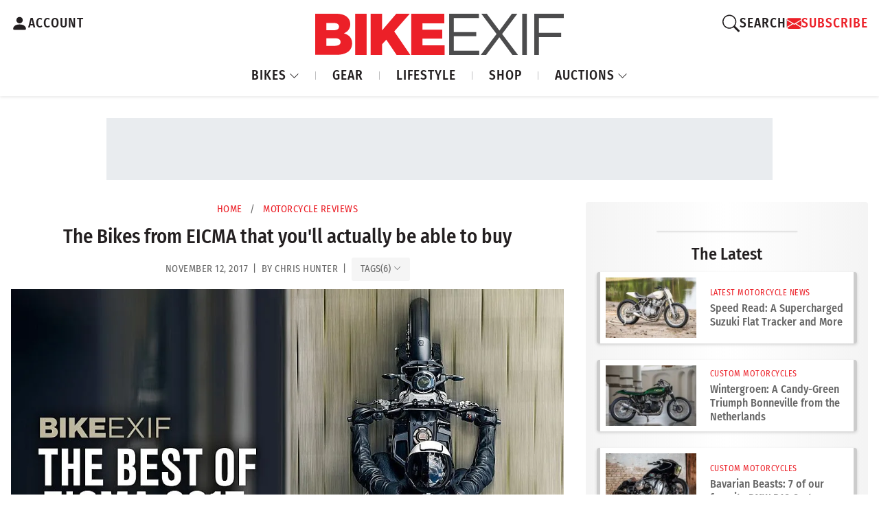

--- FILE ---
content_type: text/html; charset=UTF-8
request_url: https://www.bikeexif.com/eicma-2017
body_size: 24053
content:


<!DOCTYPE html ><html
lang="en-US" data-bs-theme="light"><head><meta
charset="utf-8"/><meta
content="width=device-width, initial-scale=1.0" name="viewport">
 <script async src="https://www.googletagmanager.com/gtag/js?id=G-B7JNK84TMX"></script> <script>window.dataLayer=window.dataLayer||[];function gtag(){dataLayer.push(arguments);}
gtag('js',new Date());gtag('config','G-B7JNK84TMX');</script> <script async src="https://pagead2.googlesyndication.com/pagead/js/adsbygoogle.js?client=ca-pub-1738288092851808"
    crossorigin="anonymous"></script> <link
rel="preload" href="https://www.bikeexif.com/resources/fonts/fira-sans-condensed-v10-latin-500.woff2" as="font" type="font/woff2" crossorigin><link
rel="preconnect" href="https://bex-post-images.s3.amazonaws.com"><link
href="https://images.bikeexif.com/2017/11/_300x200_crop_center-center_60_line/eicma-2017.jpg.webp" rel="preload" as="image" imagesrcset="https://images.bikeexif.com/2017/11/_300x200_crop_center-center_60_line/eicma-2017.jpg.webp 300w, https://images.bikeexif.com/2017/11/_576x384_crop_center-center_60_line/eicma-2017.jpg.webp 576w, https://images.bikeexif.com/2017/11/_768x512_crop_center-center_60_line/eicma-2017.jpg.webp 768w, https://images.bikeexif.com/2017/11/_992x661_crop_center-center_82_line/eicma-2017.jpg.webp 992w, https://images.bikeexif.com/2017/11/_1200x800_crop_center-center_82_line/eicma-2017.jpg.webp 1200w" imagesizes="(min-width: 1450px) 912px, (min-width: 992px) 75vw, 100vw">
<noscript><link
rel="stylesheet" href="https://www.bikeexif.com/resources/vendor/bootstrap-icons.min.css">
</noscript><link
rel="apple-touch-icon" sizes="180x180" href="/resources/img/favicons/apple-touch-icon.png"><link
rel="icon" type="image/png" sizes="32x32" href="/resources/img/favicons/favicon-32x32.png"><link
rel="icon" type="image/png" sizes="16x16" href="/resources/img/favicons/favicon-16x16.png"><link
rel="manifest" href="/resources/img/favicons/site.webmanifest"><link
rel="apple-touch-icon" href="/resources/img/favicons/apple-touch-icon.png"> <script>const currentUser=JSON.parse('{"isLoggedIn":false}');</script> <script type="module">!function(){const e=document.createElement("link").relList;if(!(e&&e.supports&&e.supports("modulepreload"))){for(const e of document.querySelectorAll('link[rel="modulepreload"]'))r(e);new MutationObserver((e=>{for(const o of e)if("childList"===o.type)for(const e of o.addedNodes)if("LINK"===e.tagName&&"modulepreload"===e.rel)r(e);else if(e.querySelectorAll)for(const o of e.querySelectorAll("link[rel=modulepreload]"))r(o)})).observe(document,{childList:!0,subtree:!0})}function r(e){if(e.ep)return;e.ep=!0;const r=function(e){const r={};return e.integrity&&(r.integrity=e.integrity),e.referrerpolicy&&(r.referrerPolicy=e.referrerpolicy),"use-credentials"===e.crossorigin?r.credentials="include":"anonymous"===e.crossorigin?r.credentials="omit":r.credentials="same-origin",r}(e);fetch(e.href,r)}}();</script> <script type="module" src="https://www.bikeexif.com//resources/public/build/site.BuxecZfj.min.js" crossorigin onload="e=new CustomEvent(&#039;vite-script-loaded&#039;, {detail:{path: &#039;web/resources/js/site.js&#039;}});document.dispatchEvent(e);"></script> <link
href="https://www.bikeexif.com//resources/public/build/site.UnqrQQcO.min.css" rel="stylesheet"> <script type="module" src="https://www.bikeexif.com//resources/public/build/popups.Fac983_n.min.js" crossorigin onload="e=new CustomEvent(&#039;vite-script-loaded&#039;, {detail:{path: &#039;web/resources/js/popups.js&#039;}});document.dispatchEvent(e);"></script> <title>The Bikes from EICMA that you&#039;ll actually be able to buy | Bike EXIF</title><meta name="generator" content="SEOmatic">
<meta name="keywords" content="motorcycles, husqvarna, kawasaki, honda, week, ducati, scrambler, eicma, bikes, custom">
<meta name="description" content="The six fine machines shown here will be rolling into showrooms soon, and angling after a place in your garage. You have been warned.">
<meta name="referrer" content="no-referrer-when-downgrade">
<meta name="robots" content="all">
<meta content="51822757740" property="fb:profile_id">
<meta content="en_US" property="og:locale">
<meta content="Bike EXIF" property="og:site_name">
<meta content="website" property="og:type">
<meta content="https://www.bikeexif.com/eicma-2017" property="og:url">
<meta content="Bike EXIF | These are bikes we’ll be hanging out for in 2018." property="og:title">
<meta content="The six fine machines shown here will be rolling into showrooms soon, and angling after a place in your garage. You have been warned." property="og:description">
<meta content="https://images.bikeexif.com/2017/11/_1200x630_crop_center-center_82_none/eicma-2017.jpg?mtime=1756823133" property="og:image">
<meta content="1200" property="og:image:width">
<meta content="630" property="og:image:height">
<meta content="The best new motorcycles from the 2017 EICMA show" property="og:image:alt">
<meta content="https://www.pinterest.com/bikeexif/" property="og:see_also">
<meta content="https://www.instagram.com/bikeexif/" property="og:see_also">
<meta content="https://www.youtube.com/user/bikeexif" property="og:see_also">
<meta content="https://www.facebook.com/BikeEXIF/" property="og:see_also">
<meta content="https://x.com/BikeEXIF" property="og:see_also">
<meta name="twitter:card" content="summary_large_image">
<meta name="twitter:site" content="@BikeEXIF">
<meta name="twitter:creator" content="@BikeEXIF">
<meta name="twitter:title" content="Bike EXIF | These are bikes we’ll be hanging out for in 2018.">
<meta name="twitter:description" content="The six fine machines shown here will be rolling into showrooms soon, and angling after a place in your garage. You have been warned.">
<meta name="twitter:image" content="https://images.bikeexif.com/2017/11/_800x418_crop_center-center_82_none/eicma-2017.jpg?mtime=1756823133">
<meta name="twitter:image:width" content="800">
<meta name="twitter:image:height" content="418">
<meta name="twitter:image:alt" content="The best new motorcycles from the 2017 EICMA show">
<link href="https://www.bikeexif.com/eicma-2017" rel="canonical">
<link href="https://www.bikeexif.com/" rel="home">
<link type="text/plain" href="https://www.bikeexif.com/humans.txt" rel="author">
<link href="https://www.bikeexif.com/resources/vendor/bootstrap-icons.min.css" rel="stylesheet" media="print" onload="this.media=&#039;all&#039;; this.onload=null">
<link href="https://www.bikeexif.com/resources/vendor/glightbox.min.css" rel="stylesheet">
<link href="https://www.bikeexif.com/cpresources/a6da050d/css/social-buttons.css?v=1767642116" rel="stylesheet"></head><body><header
style="z-index: 99999"><div
class="customNavbar"><div
class="header-account-container">
<a
href="https://www.bikeexif.com/account" class="account-link" aria-label="Account">
<svg
xmlns="http://www.w3.org/2000/svg" width="25" height="36" fill="currentColor" class="bi bi-person-fill" viewBox="0 0 16 16">
<path
d="M3 14s-1 0-1-1 1-4 6-4 6 3 6 4-1 1-1 1zm5-6a3 3 0 1 0 0-6 3 3 0 0 0 0 6"/>
</svg>
<span>ACCOUNT</span>
</a></div><div
class="logo-container">
<a
class="navbar-brand" href="https://www.bikeexif.com/">
<img
src="https://bex-post-images.s3.amazonaws.com/bex-logo.svg" alt="BikeEXIF">
</a></div><div
class="search-container"><div
class="search-wrapper">
<button
class="search-toggle" aria-label="Search">
<svg
xmlns="http://www.w3.org/2000/svg" width="25" height="36" fill="currentColor" class="bi bi-search" viewBox="0 0 16 16">
<path
d="M11.742 10.344a6.5 6.5 0 1 0-1.397 1.398h-.001q.044.06.098.115l3.85 3.85a1 1 0 0 0 1.415-1.414l-3.85-3.85a1 1 0 0 0-.115-.1zM12 6.5a5.5 5.5 0 1 1-11 0 5.5 5.5 0 0 1 11 0"/>
</svg>
<span>SEARCH</span>
</button><div
class="search-popup"><div
id="component-tdwzpn" class="sprig-component" data-hx-target="this" data-hx-include="this" data-hx-trigger="refresh" data-hx-get="https://www.bikeexif.com/index.php?p=actions/sprig-core/components/render" data-hx-vals="{&quot;sprig:config&quot;:&quot;1eaa6df5e6d9046a8faf1162a089c23dd92b9a68f24d23573f008f3445701bc0{\u0022id\u0022:\u0022component-tdwzpn\u0022,\u0022siteId\u0022:1,\u0022template\u0022:\u0022search\\\/_includes\\\/autoCompleteSearchBox.twig\u0022}&quot;}"><div
id="search-popup"><form
method="get" action="https://www.bikeexif.com/search/results"><div
class="field mobile-search-box">
<input
type="text" class="form-control" name="query" value sprig s-trigger="keyup changed" s-replace="#results" placeholder="Search" data-hx-get="https://www.bikeexif.com/index.php?p=actions/sprig-core/components/render" data-hx-trigger="keyup changed" data-hx-select="#results" data-hx-target="#results" data-hx-swap="outerHTML" data-sprig-parsed></div>
<button
class="btn btn-outline-danger" type="submit">GO</button></form><div
class="d-flex justify-content-center"><div
id="spinner" class="spinner-border text-danger m-1 d-none" role="status" style="width: 1rem; height: 1rem;">
<span
class="visually-hidden">Loading...</span></div></div><div
id="results-wrapper" class="mt-2 pt-2 d-none"><div
id="results" class=""></div></div></div> <script>document.addEventListener('DOMContentLoaded',function(){const searchInput=document.querySelector('input[name="query"]');const spinner=document.getElementById('spinner');const resultsWrapper=document.getElementById('results-wrapper');if(!searchInput||!spinner||!resultsWrapper)return;searchInput.addEventListener('input',function(){const results=document.getElementById('results');if(results)results.classList.add('d-none');spinner.classList.remove('d-none');if(this.value.trim().length>0){resultsWrapper.classList.remove('d-none');}else{resultsWrapper.classList.add('d-none');}});const observer=new MutationObserver(()=>{setTimeout(()=>{const results=document.getElementById('results');if(results)results.classList.remove('d-none');spinner.classList.add('d-none');},500);});observer.observe(resultsWrapper,{childList:true,subtree:true});});</script> </div></div><div
class="search-overlay"></div></div><div
class="divider"></div><a
id="newsletterModalButton" class="signup-link  signup-link-flash ">
<svg
xmlns="http://www.w3.org/2000/svg" width="21" height="30" fill="currentColor" class="bi bi-envelopefw-bold" viewBox="0 0 16 16">
<path
d="M.05 3.555A2 2 0 0 1 2 2h12a2 2 0 0 1 1.95 1.555L8 8.414zM0 4.697v7.104l5.803-3.558zM6.761 8.83l-6.57 4.027A2 2 0 0 0 2 14h12a2 2 0 0 0 1.808-1.144l-6.57-4.027L8 9.586zm3.436-.586L16 11.801V4.697z"/>
</svg>
<span>SUBSCRIBE</span>
</a> <script>gtag('event','ab_test_variant',{test_name:'signup_flash_test',variant:'B'});document.addEventListener('DOMContentLoaded',()=>{const btn=document.getElementById('newsletterModalButton');if(!btn){return;}
btn.addEventListener('click',()=>{gtag('event','newsletter_modal_open',{test_name:'signup_flash_test',variant:'B'});});function waitForElement(selector,callback,interval=100,maxAttempts=5){let attempts=0;const timer=setInterval(()=>{const element=document.querySelector(selector);if(element){clearInterval(timer);callback(element);}else if(++attempts>=maxAttempts){clearInterval(timer);}},interval);}
waitForElement('#newsletterOrAccountForm-newsletterButton',(form)=>{form.addEventListener('submit',(e)=>{gtag('event','newsletter_form_submit',{test_name:'signup_flash_test',variant:'B'});});});});</script> </div><nav
class="navbar navbar-expand-lg"><ul
class="navbar-nav me-auto"><li
class="nav-item dropdown">
<a
class="nav-link dropdown-toggle" href="#" id="bikesDropdown" role="button" data-bs-toggle="dropdown" aria-expanded="false">
BIKES
<svg
xmlns="http://www.w3.org/2000/svg" width="15" height="21" fill="currentColor" class="bi bi-chevron-down dropdown-icon fw-bold" viewBox="0 0 16 16">
<path
fill-rule="evenodd" d="M1.646 4.646a.5.5 0 0 1 .708 0L8 10.293l5.646-5.647a.5.5 0 0 1 .708.708l-6 6a.5.5 0 0 1-.708 0l-6-6a.5.5 0 0 1 0-.708"/>
</svg>
</a><ul
class="dropdown-menu" aria-labelledby="bikesDropdown"><li>
<a
class="dropdown-item" href="https://www.bikeexif.com/tag/cafe-racer">CAFE RACER</a></li><li><hr
class="dropdown-divider"></li><li>
<a
class="dropdown-item" href="https://www.bikeexif.com/tag/bobber">BOBBERS</a></li><li><hr
class="dropdown-divider"></li><li>
<a
class="dropdown-item" href="https://www.bikeexif.com/tag/scrambler">SCRAMBLERS</a></li><li><hr
class="dropdown-divider"></li><li>
<a
class="dropdown-item" href="https://www.bikeexif.com/category/classic-motorcycles">CLASSICS</a></li><li><hr
class="dropdown-divider"></li><li>
<a
class="dropdown-item" href="https://www.bikeexif.com/category/electric-motorcycles">ELECTRICS</a></li><li><hr
class="dropdown-divider"></li><li>
<a
class="dropdown-item" href="https://www.bikeexif.com/category/bike-exif-guides">HOW TO</a></li><li><hr
class="dropdown-divider"></li><li>
<a
class="dropdown-item" href="https://www.bikeexif.com/category/motorcycle-reviews">REVIEWS</a></li></ul></li><li
class="nav-item">
<a
class="nav-link" href="https://www.bikeexif.com/category/motorcycle-gear">GEAR</a></li><li
class="nav-item">
<a
class="nav-link" href="https://www.bikeexif.com/category/lifestyle">LIFESTYLE</a></li><li
class="nav-item">
<a
target="_blank" class="nav-link" href="https://shop.bikeexif.com/">SHOP</a></li><li
class="nav-item dropdown">
<a
class="nav-link dropdown-toggle" href="#" id="bikesDropdown" role="button" data-bs-toggle="dropdown" aria-expanded="false">
AUCTIONS
<svg
xmlns="http://www.w3.org/2000/svg" width="15" height="21" fill="currentColor" class="bi bi-chevron-down dropdown-icon fw-bold" viewBox="0 0 16 16">
<path
fill-rule="evenodd" d="M1.646 4.646a.5.5 0 0 1 .708 0L8 10.293l5.646-5.647a.5.5 0 0 1 .708.708l-6 6a.5.5 0 0 1-.708 0l-6-6a.5.5 0 0 1 0-.708"/>
</svg>
</a><ul
class="dropdown-menu" aria-labelledby="bikesDropdown"><li>
<a
class="dropdown-item featured-item live-now" href="https://www.bikeexif.com/auctions">
<span
class="status-badge live">●</span> LIVE NOW
</a></li><li><hr
class="dropdown-divider"></li><li>
<a
class="dropdown-item featured-item ended-sold" href="https://www.bikeexif.com/auctions?sortBy=auctionStart+desc">
<span
class="status-badge ended">●</span> ENDED/SOLD
</a></li><li><hr
class="dropdown-divider"></li><li>
<a
class="dropdown-item" href="https://www.bikeexif.com/classifieds">CLASSIFIEDS</a></li><li><hr
class="dropdown-divider"></li><li>
<a
class="dropdown-item" href="https://www.bikeexif.com/sell">PLACE AD/AUCTION</a></li></ul></li></ul></nav></div></header><main><div
class="w-100 mb-2 min-vh-100"><div
class="ad-container"><div
class="ad-wrapper ad-wrapper-728"><div
class="ad-slot ad-slot-728x90"> <script type="text/javascript">if(window.innerWidth>=1490){if(!window.AdButler){(function(){var s=document.createElement("script");s.async=true;s.type="text/javascript";s.src='https://servedbyadbutler.com/app.js';var n=document.getElementsByTagName("script")[0];n.parentNode.insertBefore(s,n);}());}
var AdButler=AdButler||{};AdButler.ads=AdButler.ads||[];var abkw=window.abkw||'';var plc921985=window.plc921985||0;document.write('<'+'div id="placement_921985_'+plc921985+'"></'+'div>');AdButler.ads.push({handler:function(opt){AdButler.register(173446,921985,[728,90],'placement_921985_'+opt.place,opt);},opt:{place:plc921985++,keywords:abkw,domain:'servedbyadbutler.com',click:'CLICK_MACRO_PLACEHOLDER'}});}</script> </div><div
class="ad-slot ad-slot-728x90"> <script type="text/javascript">if(window.innerWidth>=1490){if(!window.AdButler){(function(){var s=document.createElement("script");s.async=true;s.type="text/javascript";s.src='https://servedbyadbutler.com/app.js';var n=document.getElementsByTagName("script")[0];n.parentNode.insertBefore(s,n);}());}
var AdButler=AdButler||{};AdButler.ads=AdButler.ads||[];var abkw=window.abkw||'';var plc921985=window.plc921985||0;document.write('<'+'div id="placement_921985_'+plc921985+'"></'+'div>');AdButler.ads.push({handler:function(opt){AdButler.register(173446,921985,[728,90],'placement_921985_'+opt.place,opt);},opt:{place:plc921985++,keywords:abkw,domain:'servedbyadbutler.com',click:'CLICK_MACRO_PLACEHOLDER'}});}</script> </div></div><div
class="ad-wrapper ad-wrapper-970"><div
class="ad-slot ad-slot-970x90"> <script type="text/javascript">if(window.innerWidth<1490&&window.innerWidth>=991){if(!window.AdButler){(function(){var s=document.createElement("script");s.async=true;s.type="text/javascript";s.src='https://servedbyadbutler.com/app.js';var n=document.getElementsByTagName("script")[0];n.parentNode.insertBefore(s,n);}());}
var AdButler=AdButler||{};AdButler.ads=AdButler.ads||[];var abkw=window.abkw||'';var plc921988=window.plc921988||0;document.write('<'+'div id="placement_921988_'+plc921988+'"></'+'div>');AdButler.ads.push({handler:function(opt){AdButler.register(173446,921988,[970,90],'placement_921988_'+opt.place,opt);},opt:{place:plc921988++,keywords:abkw,domain:'servedbyadbutler.com',click:'CLICK_MACRO_PLACEHOLDER'}});}</script> </div></div><div
class="ad-wrapper ad-wrapper-mobile"><div
class="ad-slot ad-slot-728x90"> <script type="text/javascript">if(window.innerWidth<991&&window.innerWidth>=750){if(!window.AdButler){(function(){var s=document.createElement("script");s.async=true;s.type="text/javascript";s.src='https://servedbyadbutler.com/app.js';var n=document.getElementsByTagName("script")[0];n.parentNode.insertBefore(s,n);}());}
var AdButler=AdButler||{};AdButler.ads=AdButler.ads||[];var abkw=window.abkw||'';var plc921985=window.plc921985||0;document.write('<'+'div id="placement_921985_'+plc921985+'"></'+'div>');AdButler.ads.push({handler:function(opt){AdButler.register(173446,921985,[728,90],'placement_921985_'+opt.place,opt);},opt:{place:plc921985++,keywords:abkw,domain:'servedbyadbutler.com',click:'CLICK_MACRO_PLACEHOLDER'}});}</script> </div></div><div
class="ad-wrapper ad-wrapper-small-mobile"><div
class="ad-slot ad-slot-320x50"> <script type="text/javascript">if(window.innerWidth<750){if(!window.AdButler){(function(){var s=document.createElement("script");s.async=true;s.type="text/javascript";s.src='https://servedbyadbutler.com/app.js';var n=document.getElementsByTagName("script")[0];n.parentNode.insertBefore(s,n);}());}
var AdButler=AdButler||{};AdButler.ads=AdButler.ads||[];var abkw=window.abkw||'';var plc923787=window.plc923787||0;document.write('<'+'div id="placement_923787_'+plc923787+'"></'+'div>');AdButler.ads.push({handler:function(opt){AdButler.register(173446,923787,[320,50],'placement_923787_'+opt.place,opt);},opt:{place:plc923787++,keywords:abkw,domain:'servedbyadbutler.com',click:'CLICK_MACRO_PLACEHOLDER'}});}</script> </div></div></div><div
class="row g-0 w-100"><div
class="col-12 col-lg-8 order-1"><div
class="main-content-article"><div
class="article-metadata"><div
class="breadcrumbs">
<a
href="https://www.bikeexif.com/">Home</a>
<span
class="separator">/</span>
<a
href="https://www.bikeexif.com/category/motorcycle-reviews">Motorcycle reviews</a></div><h1>The Bikes from EICMA that you&#039;ll actually be able to buy</h1><div
class="article-metadata"><div
class="post-date"><div
class="post-meta">
November 12, 2017  &thinsp;|&thinsp; by Chris Hunter &thinsp;|&thinsp;                             <button
class="article-tags-toggle-btn-inline" type="button" data-bs-toggle="collapse" data-bs-target="#articleTagsCollapse-138693" aria-expanded="false" aria-controls="articleTagsCollapse-138693">
<span
class="article-tags-label">TAGS</span>
<span
class="article-tags-count">(6)</span>
<i
class="bi bi-chevron-down article-tags-chevron article-tags-chevron-138693"></i>
</button></div></div><div
class="article-tags-section"><div
class="collapse article-tags-container" id="articleTagsCollapse-138693"><div
class="article-tags-wrapper">
<a
href="/tags/custom-bikes-week" class="article-tag-item">Custom Bikes of the Week</a>
<a
href="/tags/ducati-scrambler" class="article-tag-item">Ducati Scrambler</a>
<a
href="/tags/eicma" class="article-tag-item">EICMA</a>
<a
href="/tags/honda" class="article-tag-item">Honda motorcycles</a>
<a
href="/tags/husqvarna" class="article-tag-item">Husqvarna motorcycles</a>
<a
href="/tags/kawasaki" class="article-tag-item">Kawasaki motorcycles</a></div></div></div> <script>document.addEventListener('DOMContentLoaded',function(){var collapseElement=document.getElementById('articleTagsCollapse-138693');var chevron=document.querySelector('.article-tags-chevron-138693');if(collapseElement&&chevron){collapseElement.addEventListener('show.bs.collapse',function(){chevron.style.transform='rotate(180deg)';});collapseElement.addEventListener('hide.bs.collapse',function(){chevron.style.transform='rotate(0deg)';});}});</script> </div><div
class="mt-1"></div></div><content><div
data-entry-id="138695">
<a
href="https://images.bikeexif.com/2017/11/eicma-2017.jpg" class="glightbox">
<picture><source
type="image/webp" srcset="https://images.bikeexif.com/2017/11/_300x200_crop_center-center_60_line/eicma-2017.jpg.webp 300w, https://images.bikeexif.com/2017/11/_576x384_crop_center-center_60_line/eicma-2017.jpg.webp 576w, https://images.bikeexif.com/2017/11/_768x512_crop_center-center_60_line/eicma-2017.jpg.webp 768w, https://images.bikeexif.com/2017/11/_992x661_crop_center-center_82_line/eicma-2017.jpg.webp 992w, https://images.bikeexif.com/2017/11/_1200x800_crop_center-center_82_line/eicma-2017.jpg.webp 1200w" width="1200" height="800" sizes="(min-width: 1450px) 912px, (min-width: 992px) 75vw, 100vw"><source
srcset="https://images.bikeexif.com/2017/11/_300x200_crop_center-center_60_line/eicma-2017.jpg 300w, https://images.bikeexif.com/2017/11/_576x384_crop_center-center_60_line/eicma-2017.jpg 576w, https://images.bikeexif.com/2017/11/_768x512_crop_center-center_60_line/eicma-2017.jpg 768w, https://images.bikeexif.com/2017/11/_992x661_crop_center-center_82_line/eicma-2017.jpg 992w, https://images.bikeexif.com/2017/11/_1200x800_crop_center-center_82_line/eicma-2017.jpg 1200w" width="1200" height="800" sizes="(min-width: 1450px) 912px, (min-width: 992px) 75vw, 100vw"><img
src="https://images.bikeexif.com/2017/11/_300x200_crop_center-center_60_line/eicma-2017.jpg" width="1200" height="800" alt="The best new motorcycles from the 2017 EICMA show" sizes="(min-width: 1450px) 912px, (min-width: 992px) 75vw, 100vw" fetchpriority="high"></picture>
</a></div><div><p><span
class="lede">The motorcycle industry</span> has had its fair share of doomsayers this year, but the EICMA show in Milan was full of fireworks. There were concepts aplenty—led by the <a
href="https://www.bikeexif.com/indian-scout-ftr1200-custom">Indian FTR1200 tracker</a>, the Honda CB4 Interceptor and the Moto Guzzi V85.</p><p>But the production bikes were just as good, and that’s what we’re focusing on now. The six fine machines shown here will be rolling into showrooms soon, and angling after a place in your garage. You have been warned.</p></div><div
data-entry-id="138697">
<a
href="https://images.bikeexif.com/2017/11/2018-honda-cb1000r.jpg" class="glightbox">
<picture><source
type="image/webp" srcset="https://images.bikeexif.com/2017/11/_300x200_crop_center-center_60_line/2018-honda-cb1000r.jpg.webp 300w, https://images.bikeexif.com/2017/11/_576x384_crop_center-center_60_line/2018-honda-cb1000r.jpg.webp 576w, https://images.bikeexif.com/2017/11/_768x512_crop_center-center_60_line/2018-honda-cb1000r.jpg.webp 768w, https://images.bikeexif.com/2017/11/_992x661_crop_center-center_82_line/2018-honda-cb1000r.jpg.webp 992w, https://images.bikeexif.com/2017/11/_1200x800_crop_center-center_82_line/2018-honda-cb1000r.jpg.webp 1200w" width="1200" height="800" sizes="(min-width: 1450px) 912px, (min-width: 992px) 75vw, 100vw"><source
srcset="https://images.bikeexif.com/2017/11/_300x200_crop_center-center_60_line/2018-honda-cb1000r.jpg 300w, https://images.bikeexif.com/2017/11/_576x384_crop_center-center_60_line/2018-honda-cb1000r.jpg 576w, https://images.bikeexif.com/2017/11/_768x512_crop_center-center_60_line/2018-honda-cb1000r.jpg 768w, https://images.bikeexif.com/2017/11/_992x661_crop_center-center_82_line/2018-honda-cb1000r.jpg 992w, https://images.bikeexif.com/2017/11/_1200x800_crop_center-center_82_line/2018-honda-cb1000r.jpg 1200w" width="1200" height="800" sizes="(min-width: 1450px) 912px, (min-width: 992px) 75vw, 100vw"><img
class="lazyload" src="https://images.bikeexif.com/2017/11/_300x200_crop_center-center_60_line/2018-honda-cb1000r.jpg" width="1200" height="800" alt="Preview: The 2018 Honda CB1000R" style="background-image: url(data:image/svg+xml,%3Csvg%20xmlns=%27http://www.w3.org/2000/svg%27%20width=%271200%27%20height=%27800%27%20style=%27background:%23CCC%27%20/%3E); background-size: cover;" loading="lazy" sizes="(min-width: 1450px) 912px, (min-width: 992px) 75vw, 100vw"></picture>
</a></div><div><p><strong>Honda CB1000R</strong> Honda’s last attempt at a ‘modern classic’ was the CB1100—an honest, attractive machine that failed to set the marketplace on fire, probably due to its portly 540 pound (245 kilo) wet weight. Honda is now attempting to crack the naked market from a different angle, and so we have the 2018 CB1000R.</p><p>With streetfighter-tinged styling and a whopping 143 hp on tap, it’s a modern day café racer cleverly designed to appeal to folks who <a
href="https://www.asphaltandrubber.com/bikes/2018-honda-cb1000r/" rel="noopener noreferrer" target="_blank">profess not to like café racers</a>. It also sticks pretty close to the Neo-Sports Café concept that Honda revealed last month at the Tokyo Motor Show.</p></div><div
data-entry-id="138699">
<a
href="https://images.bikeexif.com/2017/11/2018-honda-cb1000r-1.jpg" class="glightbox">
<picture><source
type="image/webp" srcset="https://images.bikeexif.com/2017/11/_300x200_crop_center-center_60_line/2018-honda-cb1000r-1.jpg.webp 300w, https://images.bikeexif.com/2017/11/_576x384_crop_center-center_60_line/2018-honda-cb1000r-1.jpg.webp 576w, https://images.bikeexif.com/2017/11/_768x512_crop_center-center_60_line/2018-honda-cb1000r-1.jpg.webp 768w, https://images.bikeexif.com/2017/11/_992x661_crop_center-center_82_line/2018-honda-cb1000r-1.jpg.webp 992w, https://images.bikeexif.com/2017/11/_1200x800_crop_center-center_82_line/2018-honda-cb1000r-1.jpg.webp 1200w" width="1200" height="800" sizes="(min-width: 1450px) 912px, (min-width: 992px) 75vw, 100vw"><source
srcset="https://images.bikeexif.com/2017/11/_300x200_crop_center-center_60_line/2018-honda-cb1000r-1.jpg 300w, https://images.bikeexif.com/2017/11/_576x384_crop_center-center_60_line/2018-honda-cb1000r-1.jpg 576w, https://images.bikeexif.com/2017/11/_768x512_crop_center-center_60_line/2018-honda-cb1000r-1.jpg 768w, https://images.bikeexif.com/2017/11/_992x661_crop_center-center_82_line/2018-honda-cb1000r-1.jpg 992w, https://images.bikeexif.com/2017/11/_1200x800_crop_center-center_82_line/2018-honda-cb1000r-1.jpg 1200w" width="1200" height="800" sizes="(min-width: 1450px) 912px, (min-width: 992px) 75vw, 100vw"><img
class="lazyload" src="https://images.bikeexif.com/2017/11/_300x200_crop_center-center_60_line/2018-honda-cb1000r-1.jpg" width="1200" height="800" alt="Preview: The 2018 Honda CB1000R" style="background-image: url(data:image/svg+xml,%3Csvg%20xmlns=%27http://www.w3.org/2000/svg%27%20width=%271200%27%20height=%27800%27%20style=%27background:%23CCC%27%20/%3E); background-size: cover;" loading="lazy" sizes="(min-width: 1450px) 912px, (min-width: 992px) 75vw, 100vw"></picture>
</a></div><div><p>The inline four engine comes from the CBR1000RR, boosted by 20 hp and governed by three throttle maps and a ride-by-wire system. The frame is all new though, and there’s fully adjustable Showa suspension with Big Piston forks up front. Wet weight, we’re told, is 467 pounds—around 212 kilos, a substantial drop on the CB1100. If Honda gets the pricing right on the CB1000R, we reckon they’re onto a winner.</p></div><div
data-entry-id="138701">
<a
href="https://images.bikeexif.com/2017/11/2018-husqvarna-svartpilen-401.jpg" class="glightbox">
<picture><source
type="image/webp" srcset="https://images.bikeexif.com/2017/11/_300x200_crop_center-center_60_line/2018-husqvarna-svartpilen-401.jpg.webp 300w, https://images.bikeexif.com/2017/11/_576x384_crop_center-center_60_line/2018-husqvarna-svartpilen-401.jpg.webp 576w, https://images.bikeexif.com/2017/11/_768x512_crop_center-center_60_line/2018-husqvarna-svartpilen-401.jpg.webp 768w, https://images.bikeexif.com/2017/11/_992x661_crop_center-center_82_line/2018-husqvarna-svartpilen-401.jpg.webp 992w, https://images.bikeexif.com/2017/11/_1200x800_crop_center-center_82_line/2018-husqvarna-svartpilen-401.jpg.webp 1200w" width="1200" height="800" sizes="(min-width: 1450px) 912px, (min-width: 992px) 75vw, 100vw"><source
srcset="https://images.bikeexif.com/2017/11/_300x200_crop_center-center_60_line/2018-husqvarna-svartpilen-401.jpg 300w, https://images.bikeexif.com/2017/11/_576x384_crop_center-center_60_line/2018-husqvarna-svartpilen-401.jpg 576w, https://images.bikeexif.com/2017/11/_768x512_crop_center-center_60_line/2018-husqvarna-svartpilen-401.jpg 768w, https://images.bikeexif.com/2017/11/_992x661_crop_center-center_82_line/2018-husqvarna-svartpilen-401.jpg 992w, https://images.bikeexif.com/2017/11/_1200x800_crop_center-center_82_line/2018-husqvarna-svartpilen-401.jpg 1200w" width="1200" height="800" sizes="(min-width: 1450px) 912px, (min-width: 992px) 75vw, 100vw"><img
class="lazyload" src="https://images.bikeexif.com/2017/11/_300x200_crop_center-center_60_line/2018-husqvarna-svartpilen-401.jpg" width="1200" height="800" alt="Preview: The 2018 Husqvarna Svartpilen 401" style="background-image: url(data:image/svg+xml,%3Csvg%20xmlns=%27http://www.w3.org/2000/svg%27%20width=%271200%27%20height=%27800%27%20style=%27background:%23CCC%27%20/%3E); background-size: cover;" loading="lazy" sizes="(min-width: 1450px) 912px, (min-width: 992px) 75vw, 100vw"></picture>
</a></div><div><p><strong>Husqvarna Svartpilen 401</strong> Better late than never: Husqvarna has finally revealed the production Svartpilen, which is slated to go on sale early next year. Based on the KTM 390 Duke, the Svartpilen will compete with the Scrambler Ducati Sixty2, but is likely to be much peppier. Specs are 44 hp, 37 Nm of torque, a 6-speed gearbox, and 17-inch spoked wheels shod with Pirelli Scorpion Rally STR tires. Buyers will also get LED lighting, motocross-style bars, and Bosch ABS that can be switched on or off.</p></div><div
data-entry-id="138703">
<a
href="https://images.bikeexif.com/2017/11/2018-husqvarna-svartpilen-401-1.jpg" class="glightbox">
<picture><source
type="image/webp" srcset="https://images.bikeexif.com/2017/11/_300x200_crop_center-center_60_line/2018-husqvarna-svartpilen-401-1.jpg.webp 300w, https://images.bikeexif.com/2017/11/_576x384_crop_center-center_60_line/2018-husqvarna-svartpilen-401-1.jpg.webp 576w, https://images.bikeexif.com/2017/11/_768x512_crop_center-center_60_line/2018-husqvarna-svartpilen-401-1.jpg.webp 768w, https://images.bikeexif.com/2017/11/_992x661_crop_center-center_82_line/2018-husqvarna-svartpilen-401-1.jpg.webp 992w, https://images.bikeexif.com/2017/11/_1200x800_crop_center-center_82_line/2018-husqvarna-svartpilen-401-1.jpg.webp 1200w" width="1200" height="800" sizes="(min-width: 1450px) 912px, (min-width: 992px) 75vw, 100vw"><source
srcset="https://images.bikeexif.com/2017/11/_300x200_crop_center-center_60_line/2018-husqvarna-svartpilen-401-1.jpg 300w, https://images.bikeexif.com/2017/11/_576x384_crop_center-center_60_line/2018-husqvarna-svartpilen-401-1.jpg 576w, https://images.bikeexif.com/2017/11/_768x512_crop_center-center_60_line/2018-husqvarna-svartpilen-401-1.jpg 768w, https://images.bikeexif.com/2017/11/_992x661_crop_center-center_82_line/2018-husqvarna-svartpilen-401-1.jpg 992w, https://images.bikeexif.com/2017/11/_1200x800_crop_center-center_82_line/2018-husqvarna-svartpilen-401-1.jpg 1200w" width="1200" height="800" sizes="(min-width: 1450px) 912px, (min-width: 992px) 75vw, 100vw"><img
class="lazyload" src="https://images.bikeexif.com/2017/11/_300x200_crop_center-center_60_line/2018-husqvarna-svartpilen-401-1.jpg" width="1200" height="800" alt="Preview: The 2018 Husqvarna Svartpilen 401" style="background-image: url(data:image/svg+xml,%3Csvg%20xmlns=%27http://www.w3.org/2000/svg%27%20width=%271200%27%20height=%27800%27%20style=%27background:%23CCC%27%20/%3E); background-size: cover;" loading="lazy" sizes="(min-width: 1450px) 912px, (min-width: 992px) 75vw, 100vw"></picture>
</a></div><div><p>Claimed dry weight is 150 kilos (330 pounds) which is a useful 17 kilos (37 pounds) lighter than the Sixty2. The Svartpilen and the Vitpilen sister model will initially be produced at the KTM plant in Mattighofen, Austria, and later at the Bajaj factory in Pune, India. [<a
href="http://www.husqvarna-motorcycles.com" rel="noopener noreferrer" target="_blank">More</a>]</p></div><div
data-entry-id="138705">
<a
href="https://images.bikeexif.com/2017/11/2018-husqvarna-vitpilen-701.jpg" class="glightbox">
<picture><source
type="image/webp" srcset="https://images.bikeexif.com/2017/11/_300x200_crop_center-center_60_line/2018-husqvarna-vitpilen-701.jpg.webp 300w, https://images.bikeexif.com/2017/11/_576x384_crop_center-center_60_line/2018-husqvarna-vitpilen-701.jpg.webp 576w, https://images.bikeexif.com/2017/11/_768x512_crop_center-center_60_line/2018-husqvarna-vitpilen-701.jpg.webp 768w, https://images.bikeexif.com/2017/11/_992x661_crop_center-center_82_line/2018-husqvarna-vitpilen-701.jpg.webp 992w, https://images.bikeexif.com/2017/11/_1200x800_crop_center-center_82_line/2018-husqvarna-vitpilen-701.jpg.webp 1200w" width="1200" height="800" sizes="(min-width: 1450px) 912px, (min-width: 992px) 75vw, 100vw"><source
srcset="https://images.bikeexif.com/2017/11/_300x200_crop_center-center_60_line/2018-husqvarna-vitpilen-701.jpg 300w, https://images.bikeexif.com/2017/11/_576x384_crop_center-center_60_line/2018-husqvarna-vitpilen-701.jpg 576w, https://images.bikeexif.com/2017/11/_768x512_crop_center-center_60_line/2018-husqvarna-vitpilen-701.jpg 768w, https://images.bikeexif.com/2017/11/_992x661_crop_center-center_82_line/2018-husqvarna-vitpilen-701.jpg 992w, https://images.bikeexif.com/2017/11/_1200x800_crop_center-center_82_line/2018-husqvarna-vitpilen-701.jpg 1200w" width="1200" height="800" sizes="(min-width: 1450px) 912px, (min-width: 992px) 75vw, 100vw"><img
class="lazyload" src="https://images.bikeexif.com/2017/11/_300x200_crop_center-center_60_line/2018-husqvarna-vitpilen-701.jpg" width="1200" height="800" alt="Preview: The 2018 Husqvarna Vitpilen 701" style="background-image: url(data:image/svg+xml,%3Csvg%20xmlns=%27http://www.w3.org/2000/svg%27%20width=%271200%27%20height=%27800%27%20style=%27background:%23CCC%27%20/%3E); background-size: cover;" loading="lazy" sizes="(min-width: 1450px) 912px, (min-width: 992px) 75vw, 100vw"></picture>
</a></div><div><p><strong>Husqvarna Vitpilen 701</strong> The café racer twin to the Svartpilen urban scrambler. It’s powered by the same engine as the KTM 690 Duke, but will also be available in 401 guise—with the smaller 390 Duke motor. Again, Husqvarna have got the styling absolutely spot on, and haven’t strayed <em>too</em> far from the concept <a
href="https://www.bikeexif.com/motorcycle-concept" rel="noopener noreferrer" target="_blank">revealed exclusively on Bike EXIF</a> three years ago.</p></div><div
data-entry-id="138707">
<a
href="https://images.bikeexif.com/2017/11/2018-husqvarna-vitpilen-701-1.jpg" class="glightbox">
<picture><source
type="image/webp" srcset="https://images.bikeexif.com/2017/11/_300x200_crop_center-center_60_line/2018-husqvarna-vitpilen-701-1.jpg.webp 300w, https://images.bikeexif.com/2017/11/_576x384_crop_center-center_60_line/2018-husqvarna-vitpilen-701-1.jpg.webp 576w, https://images.bikeexif.com/2017/11/_768x512_crop_center-center_60_line/2018-husqvarna-vitpilen-701-1.jpg.webp 768w, https://images.bikeexif.com/2017/11/_992x661_crop_center-center_82_line/2018-husqvarna-vitpilen-701-1.jpg.webp 992w, https://images.bikeexif.com/2017/11/_1200x800_crop_center-center_82_line/2018-husqvarna-vitpilen-701-1.jpg.webp 1200w" width="1200" height="800" sizes="(min-width: 1450px) 912px, (min-width: 992px) 75vw, 100vw"><source
srcset="https://images.bikeexif.com/2017/11/_300x200_crop_center-center_60_line/2018-husqvarna-vitpilen-701-1.jpg 300w, https://images.bikeexif.com/2017/11/_576x384_crop_center-center_60_line/2018-husqvarna-vitpilen-701-1.jpg 576w, https://images.bikeexif.com/2017/11/_768x512_crop_center-center_60_line/2018-husqvarna-vitpilen-701-1.jpg 768w, https://images.bikeexif.com/2017/11/_992x661_crop_center-center_82_line/2018-husqvarna-vitpilen-701-1.jpg 992w, https://images.bikeexif.com/2017/11/_1200x800_crop_center-center_82_line/2018-husqvarna-vitpilen-701-1.jpg 1200w" width="1200" height="800" sizes="(min-width: 1450px) 912px, (min-width: 992px) 75vw, 100vw"><img
class="lazyload" src="https://images.bikeexif.com/2017/11/_300x200_crop_center-center_60_line/2018-husqvarna-vitpilen-701-1.jpg" width="1200" height="800" alt="Preview: The 2018 Husqvarna Vitpilen 701" style="background-image: url(data:image/svg+xml,%3Csvg%20xmlns=%27http://www.w3.org/2000/svg%27%20width=%271200%27%20height=%27800%27%20style=%27background:%23CCC%27%20/%3E); background-size: cover;" loading="lazy" sizes="(min-width: 1450px) 912px, (min-width: 992px) 75vw, 100vw"></picture>
</a></div><div><p>Outputs are a healthy 72 Nm of torque and 75 hp, which are slightly better figures than the Scrambler Ducati Café Racer. It looks like the Vitpilen will also be around 16 kilos (33 pounds) lighter than its Italian competitor. Key specs are Brembo brakes, Bosch 9M+ two-channel ABS (disengageable), a slipper clutch, and fully adjustable suspension made by WP, with 43mm USD forks. <strong>[March 2018 Update: Here's our <a
href="https://www.bikeexif.com/2018-husqvarna-vitpilen-701-review" rel="noopener noreferrer" target="_blank">road test</a> of the production bike.]</strong></p></div><div
data-entry-id="138709">
<a
href="https://images.bikeexif.com/2017/11/2018-kawasaki-z900rs-cafe.jpg" class="glightbox">
<picture><source
type="image/webp" srcset="https://images.bikeexif.com/2017/11/_300x200_crop_center-center_60_line/2018-kawasaki-z900rs-cafe.jpg.webp 300w, https://images.bikeexif.com/2017/11/_576x384_crop_center-center_60_line/2018-kawasaki-z900rs-cafe.jpg.webp 576w, https://images.bikeexif.com/2017/11/_768x512_crop_center-center_60_line/2018-kawasaki-z900rs-cafe.jpg.webp 768w, https://images.bikeexif.com/2017/11/_992x661_crop_center-center_82_line/2018-kawasaki-z900rs-cafe.jpg.webp 992w" width="992" height="661" sizes="(min-width: 1450px) 912px, (min-width: 992px) 75vw, 100vw"><source
srcset="https://images.bikeexif.com/2017/11/_300x200_crop_center-center_60_line/2018-kawasaki-z900rs-cafe.jpg 300w, https://images.bikeexif.com/2017/11/_576x384_crop_center-center_60_line/2018-kawasaki-z900rs-cafe.jpg 576w, https://images.bikeexif.com/2017/11/_768x512_crop_center-center_60_line/2018-kawasaki-z900rs-cafe.jpg 768w, https://images.bikeexif.com/2017/11/_992x661_crop_center-center_82_line/2018-kawasaki-z900rs-cafe.jpg 992w" width="992" height="661" sizes="(min-width: 1450px) 912px, (min-width: 992px) 75vw, 100vw"><img
class="lazyload" src="https://images.bikeexif.com/2017/11/_300x200_crop_center-center_60_line/2018-kawasaki-z900rs-cafe.jpg" width="992" height="661" alt="Preview: The 2018 Kawasaki Z900RS Café" style="background-image: url(data:image/svg+xml,%3Csvg%20xmlns=%27http://www.w3.org/2000/svg%27%20width=%27992%27%20height=%27661%27%20style=%27background:%23CCC%27%20/%3E); background-size: cover;" loading="lazy" sizes="(min-width: 1450px) 912px, (min-width: 992px) 75vw, 100vw"></picture>
</a></div><div><p><strong>Kawasaki Z900RS Café</strong> Well, we didn’t expect this. Kawasaki’s tribute to the original Zed took <a
href="https://www.bikeexif.com/2017-tokyo-motor-show-motorcycles">the Tokyo Motor Show by storm</a> last month, but there was a lovely little surprise for EICMA visitors: a café version with a bikini fairing, a humped seat and drop-style bars for a slightly more aggressive riding position.</p><p>The mechanical specs are the same as the base model—save for a slight weight increase. But the green-and-white livery and café racer style may give pause to folks thinking of buying the Yamaha XSR900 or Triumph Thruxton. The Thruxton’s 1200cc engine has around 13 Nm more torque, but the peakier Z900RS has around 14 more horses. Weight is likely to be virtually identical.</p></div><div
data-entry-id="138711">
<a
href="https://images.bikeexif.com/2017/11/2018-kawasaki-z900rs-cafe-1.jpg" class="glightbox">
<picture><source
type="image/webp" srcset="https://images.bikeexif.com/2017/11/_300x200_crop_center-center_60_line/2018-kawasaki-z900rs-cafe-1.jpg.webp 300w, https://images.bikeexif.com/2017/11/_576x384_crop_center-center_60_line/2018-kawasaki-z900rs-cafe-1.jpg.webp 576w, https://images.bikeexif.com/2017/11/_768x512_crop_center-center_60_line/2018-kawasaki-z900rs-cafe-1.jpg.webp 768w, https://images.bikeexif.com/2017/11/_992x661_crop_center-center_82_line/2018-kawasaki-z900rs-cafe-1.jpg.webp 992w, https://images.bikeexif.com/2017/11/_1200x800_crop_center-center_82_line/2018-kawasaki-z900rs-cafe-1.jpg.webp 1200w" width="1200" height="800" sizes="(min-width: 1450px) 912px, (min-width: 992px) 75vw, 100vw"><source
srcset="https://images.bikeexif.com/2017/11/_300x200_crop_center-center_60_line/2018-kawasaki-z900rs-cafe-1.jpg 300w, https://images.bikeexif.com/2017/11/_576x384_crop_center-center_60_line/2018-kawasaki-z900rs-cafe-1.jpg 576w, https://images.bikeexif.com/2017/11/_768x512_crop_center-center_60_line/2018-kawasaki-z900rs-cafe-1.jpg 768w, https://images.bikeexif.com/2017/11/_992x661_crop_center-center_82_line/2018-kawasaki-z900rs-cafe-1.jpg 992w, https://images.bikeexif.com/2017/11/_1200x800_crop_center-center_82_line/2018-kawasaki-z900rs-cafe-1.jpg 1200w" width="1200" height="800" sizes="(min-width: 1450px) 912px, (min-width: 992px) 75vw, 100vw"><img
class="lazyload" src="https://images.bikeexif.com/2017/11/_300x200_crop_center-center_60_line/2018-kawasaki-z900rs-cafe-1.jpg" width="1200" height="800" alt="Preview: The 2018 Kawasaki Z900RS Café" style="background-image: url(data:image/svg+xml,%3Csvg%20xmlns=%27http://www.w3.org/2000/svg%27%20width=%271200%27%20height=%27800%27%20style=%27background:%23CCC%27%20/%3E); background-size: cover;" loading="lazy" sizes="(min-width: 1450px) 912px, (min-width: 992px) 75vw, 100vw"></picture>
</a></div><div><p>Unless Kawasaki manages to snatch defeat from the jaws of victory, the road manners of all the Z900RS models are likely to be superb—so we reckon pricing is going to be a critical factor here for many buyers. [<a
href="http://www.motorcycle.com/manufacturer/kawasaki/first-look-2018-kawasaki-z900rs-cafe.html" rel="noopener noreferrer" target="_blank">More</a>]</p></div><div
data-entry-id="138713">
<a
href="https://images.bikeexif.com/2017/11/2018-royal-enfield-interceptor-650.jpg" class="glightbox">
<picture><source
type="image/webp" srcset="https://images.bikeexif.com/2017/11/_300x200_crop_center-center_60_line/2018-royal-enfield-interceptor-650.jpg.webp 300w, https://images.bikeexif.com/2017/11/_576x384_crop_center-center_60_line/2018-royal-enfield-interceptor-650.jpg.webp 576w, https://images.bikeexif.com/2017/11/_768x512_crop_center-center_60_line/2018-royal-enfield-interceptor-650.jpg.webp 768w, https://images.bikeexif.com/2017/11/_992x661_crop_center-center_82_line/2018-royal-enfield-interceptor-650.jpg.webp 992w, https://images.bikeexif.com/2017/11/_1200x800_crop_center-center_82_line/2018-royal-enfield-interceptor-650.jpg.webp 1200w" width="1200" height="800" sizes="(min-width: 1450px) 912px, (min-width: 992px) 75vw, 100vw"><source
srcset="https://images.bikeexif.com/2017/11/_300x200_crop_center-center_60_line/2018-royal-enfield-interceptor-650.jpg 300w, https://images.bikeexif.com/2017/11/_576x384_crop_center-center_60_line/2018-royal-enfield-interceptor-650.jpg 576w, https://images.bikeexif.com/2017/11/_768x512_crop_center-center_60_line/2018-royal-enfield-interceptor-650.jpg 768w, https://images.bikeexif.com/2017/11/_992x661_crop_center-center_82_line/2018-royal-enfield-interceptor-650.jpg 992w, https://images.bikeexif.com/2017/11/_1200x800_crop_center-center_82_line/2018-royal-enfield-interceptor-650.jpg 1200w" width="1200" height="800" sizes="(min-width: 1450px) 912px, (min-width: 992px) 75vw, 100vw"><img
class="lazyload" src="https://images.bikeexif.com/2017/11/_300x200_crop_center-center_60_line/2018-royal-enfield-interceptor-650.jpg" width="1200" height="800" alt="Preview: The 2018 Royal Enfield Interceptor 650" style="background-image: url(data:image/svg+xml,%3Csvg%20xmlns=%27http://www.w3.org/2000/svg%27%20width=%271200%27%20height=%27800%27%20style=%27background:%23CCC%27%20/%3E); background-size: cover;" loading="lazy" sizes="(min-width: 1450px) 912px, (min-width: 992px) 75vw, 100vw"></picture>
</a></div><div><p><strong>Royal Enfield Interceptor 650</strong> The giant Indian manufacturer revealed not just a pair of new bikes, but also a new engine. It’s a 650 cc parallel twin developed in the UK—sound familiar?—rather than the widely rumored 750. The 270-degree crank is similar to that used in some Triumphs, which should give a satisfying rumble. It’s air cooled too, which means no ugly radiators to hide, but an anemic output of 47 hp and 52 Nm.</p><p>The new bikes are more interesting than the engine. We prefer the Interceptor, which has the no-nonsense upright vibe of a 1960s British twin, and is not to be confused with the Honda CB4 concept of the same name. There’s also a Continental GT, which is basically a powered-up version of the 535cc single of the same name that RE has been selling for the past four years.</p></div><div
data-entry-id="138715">
<a
href="https://images.bikeexif.com/2017/11/2018-royal-enfield-interceptor-650-1.jpg" class="glightbox">
<picture><source
type="image/webp" srcset="https://images.bikeexif.com/2017/11/_300x200_crop_center-center_60_line/2018-royal-enfield-interceptor-650-1.jpg.webp 300w, https://images.bikeexif.com/2017/11/_576x384_crop_center-center_60_line/2018-royal-enfield-interceptor-650-1.jpg.webp 576w, https://images.bikeexif.com/2017/11/_768x512_crop_center-center_60_line/2018-royal-enfield-interceptor-650-1.jpg.webp 768w, https://images.bikeexif.com/2017/11/_992x661_crop_center-center_82_line/2018-royal-enfield-interceptor-650-1.jpg.webp 992w, https://images.bikeexif.com/2017/11/_1200x800_crop_center-center_82_line/2018-royal-enfield-interceptor-650-1.jpg.webp 1200w" width="1200" height="800" sizes="(min-width: 1450px) 912px, (min-width: 992px) 75vw, 100vw"><source
srcset="https://images.bikeexif.com/2017/11/_300x200_crop_center-center_60_line/2018-royal-enfield-interceptor-650-1.jpg 300w, https://images.bikeexif.com/2017/11/_576x384_crop_center-center_60_line/2018-royal-enfield-interceptor-650-1.jpg 576w, https://images.bikeexif.com/2017/11/_768x512_crop_center-center_60_line/2018-royal-enfield-interceptor-650-1.jpg 768w, https://images.bikeexif.com/2017/11/_992x661_crop_center-center_82_line/2018-royal-enfield-interceptor-650-1.jpg 992w, https://images.bikeexif.com/2017/11/_1200x800_crop_center-center_82_line/2018-royal-enfield-interceptor-650-1.jpg 1200w" width="1200" height="800" sizes="(min-width: 1450px) 912px, (min-width: 992px) 75vw, 100vw"><img
class="lazyload" src="https://images.bikeexif.com/2017/11/_300x200_crop_center-center_60_line/2018-royal-enfield-interceptor-650-1.jpg" width="1200" height="800" alt="Preview: The 2018 Royal Enfield Interceptor 650" style="background-image: url(data:image/svg+xml,%3Csvg%20xmlns=%27http://www.w3.org/2000/svg%27%20width=%271200%27%20height=%27800%27%20style=%27background:%23CCC%27%20/%3E); background-size: cover;" loading="lazy" sizes="(min-width: 1450px) 912px, (min-width: 992px) 75vw, 100vw"></picture>
</a></div><div><p>Both these machines have a chassis designed in the UK by long-time RE collaborators Harris Performance. That means the handling should be good, despite the conventional right-way-up forks and twin shocks. And there’s an upside to the agricultural specs of the new engine: it’ll be easy to tune, just like an old Triumph motor. We’re banking on big bore kits, high compression pistons and hot cams becoming available before long. [<a
href="https://www.royalenfield.com/in/en/motorcycles/" rel="noopener noreferrer" target="_blank">More</a>]</p></div><div
data-entry-id="138717">
<a
href="https://images.bikeexif.com/2017/11/2018-scrambler-ducati-1100-sport.jpg" class="glightbox">
<picture><source
type="image/webp" srcset="https://images.bikeexif.com/2017/11/_300x200_crop_center-center_60_line/2018-scrambler-ducati-1100-sport.jpg.webp 300w, https://images.bikeexif.com/2017/11/_576x384_crop_center-center_60_line/2018-scrambler-ducati-1100-sport.jpg.webp 576w, https://images.bikeexif.com/2017/11/_768x512_crop_center-center_60_line/2018-scrambler-ducati-1100-sport.jpg.webp 768w, https://images.bikeexif.com/2017/11/_992x661_crop_center-center_82_line/2018-scrambler-ducati-1100-sport.jpg.webp 992w, https://images.bikeexif.com/2017/11/_1200x800_crop_center-center_82_line/2018-scrambler-ducati-1100-sport.jpg.webp 1200w" width="1200" height="800" sizes="(min-width: 1450px) 912px, (min-width: 992px) 75vw, 100vw"><source
srcset="https://images.bikeexif.com/2017/11/_300x200_crop_center-center_60_line/2018-scrambler-ducati-1100-sport.jpg 300w, https://images.bikeexif.com/2017/11/_576x384_crop_center-center_60_line/2018-scrambler-ducati-1100-sport.jpg 576w, https://images.bikeexif.com/2017/11/_768x512_crop_center-center_60_line/2018-scrambler-ducati-1100-sport.jpg 768w, https://images.bikeexif.com/2017/11/_992x661_crop_center-center_82_line/2018-scrambler-ducati-1100-sport.jpg 992w, https://images.bikeexif.com/2017/11/_1200x800_crop_center-center_82_line/2018-scrambler-ducati-1100-sport.jpg 1200w" width="1200" height="800" sizes="(min-width: 1450px) 912px, (min-width: 992px) 75vw, 100vw"><img
class="lazyload" src="https://images.bikeexif.com/2017/11/_300x200_crop_center-center_60_line/2018-scrambler-ducati-1100-sport.jpg" width="1200" height="800" alt="Preview: The 2018 Scrambler Ducati 1100" style="background-image: url(data:image/svg+xml,%3Csvg%20xmlns=%27http://www.w3.org/2000/svg%27%20width=%271200%27%20height=%27800%27%20style=%27background:%23CCC%27%20/%3E); background-size: cover;" loading="lazy" sizes="(min-width: 1450px) 912px, (min-width: 992px) 75vw, 100vw"></picture>
</a></div><div><p><strong>Scrambler Ducati 1100</strong> At first glance, the new Scrambler looks like an 803cc model that's eaten a few too many Triple Whoppers. In reality, it’s an all-new bike with a new frame, and a retuned version of the 1079cc Monster 1100 L-twin engine.</p><p>Specs are much improved. The electronics offer three riding modes, traction control, and cornering ABS. There’s less plastic and more aluminum, which keeps weight down to a creditable 205 kilos (454 pounds). And you get to choose from three models with different handlebars, seats and colors—plus Öhlins suspension on the Sport variant shown here.<p></p>The light, easy-going nature of the original <a
href="https://www.bikeexif.com/tag/ducati-scrambler">Scrambler Ducati</a> will probably be gone, replaced by a riding experience more akin to that of the bigger Monsters. Which is just what many experienced riders will like, so we’re betting this one will be a hit. [<a
href="https://scramblerducati.com/en/bike/1100" rel="noopener noreferrer" target="_blank">More</a>]</p></div><div
data-entry-id="138719">
<a
href="https://images.bikeexif.com/2017/11/2018-scrambler-ducati-1100-sport-1.jpg" class="glightbox">
<picture><source
type="image/webp" srcset="https://images.bikeexif.com/2017/11/_300x200_crop_center-center_60_line/2018-scrambler-ducati-1100-sport-1.jpg.webp 300w, https://images.bikeexif.com/2017/11/_576x384_crop_center-center_60_line/2018-scrambler-ducati-1100-sport-1.jpg.webp 576w, https://images.bikeexif.com/2017/11/_768x512_crop_center-center_60_line/2018-scrambler-ducati-1100-sport-1.jpg.webp 768w, https://images.bikeexif.com/2017/11/_992x661_crop_center-center_82_line/2018-scrambler-ducati-1100-sport-1.jpg.webp 992w, https://images.bikeexif.com/2017/11/_1200x800_crop_center-center_82_line/2018-scrambler-ducati-1100-sport-1.jpg.webp 1200w" width="1200" height="800" sizes="(min-width: 1450px) 912px, (min-width: 992px) 75vw, 100vw"><source
srcset="https://images.bikeexif.com/2017/11/_300x200_crop_center-center_60_line/2018-scrambler-ducati-1100-sport-1.jpg 300w, https://images.bikeexif.com/2017/11/_576x384_crop_center-center_60_line/2018-scrambler-ducati-1100-sport-1.jpg 576w, https://images.bikeexif.com/2017/11/_768x512_crop_center-center_60_line/2018-scrambler-ducati-1100-sport-1.jpg 768w, https://images.bikeexif.com/2017/11/_992x661_crop_center-center_82_line/2018-scrambler-ducati-1100-sport-1.jpg 992w, https://images.bikeexif.com/2017/11/_1200x800_crop_center-center_82_line/2018-scrambler-ducati-1100-sport-1.jpg 1200w" width="1200" height="800" sizes="(min-width: 1450px) 912px, (min-width: 992px) 75vw, 100vw"><img
class="lazyload" src="https://images.bikeexif.com/2017/11/_300x200_crop_center-center_60_line/2018-scrambler-ducati-1100-sport-1.jpg" width="1200" height="800" alt="Preview: The 2018 Scrambler Ducati 1100" style="background-image: url(data:image/svg+xml,%3Csvg%20xmlns=%27http://www.w3.org/2000/svg%27%20width=%271200%27%20height=%27800%27%20style=%27background:%23CCC%27%20/%3E); background-size: cover;" loading="lazy" sizes="(min-width: 1450px) 912px, (min-width: 992px) 75vw, 100vw"></picture>
</a></div><div><p>
And those are just the bikes from the retro/modern classic/standard segment. There were plenty of other exciting machines on display, including the Arch Method 143, the new mid-size BMW GSs, the KTM 790 Duke, two new Triumph Tigers and the Multistrada 1260 and Panigale V4 from Ducati.</p>If money were no object, what would you pick?</div>
</content><div
class="post-nav d-flex my-4"><div
class="share-menu-wrapper justify-content-start position-relative">
<button
class="share-btn" type="button" title="Share this article" aria-haspopup="true" aria-expanded="false">
<i
class="bi bi-share-fill share-main-icon"></i>
<span>Share</span>
</button><div
class="share-menu" tabindex="-1">
<button
class="share-menu-close d-block d-md-none" type="button" title="Close share menu" aria-label="Close">
<i
class="bi bi-x-lg"></i>
</button>
<button
class="share-option facebook" title="Share on Facebook" data-share-url="https://www.facebook.com/sharer/sharer.php?u=https://www.bikeexif.com/eicma-2017" data-share-app-url="fb://facewebmodal/f?href=https://www.facebook.com/sharer/sharer.php?u=https://www.bikeexif.com/eicma-2017" type="button">
<i
class="bi bi-facebook"></i>&ensp;Facebook
</button>
<button
class="share-option twitter" title="Share on Twitter/X" data-share-url="https://twitter.com/intent/tweet?url=https://www.bikeexif.com/eicma-2017&text=The%20Bikes%20from%20EICMA%20that%20you%27ll%20actually%20be%20able%20to%20buy" data-share-app-url="twitter://post?message=The%20Bikes%20from%20EICMA%20that%20you%27ll%20actually%20be%20able%20to%20buy%20https://www.bikeexif.com/eicma-2017" type="button">
<i
class="bi bi-twitter-x"></i>&ensp;Twitter/X
</button>
<button
class="share-option pinterest" title="Share on Pinterest" data-share-url="https://pinterest.com/pin/create/button/?url=https://www.bikeexif.com/eicma-2017&description=The%20Bikes%20from%20EICMA%20that%20you%27ll%20actually%20be%20able%20to%20buy" data-share-app-url="pinterest://pin/create/bookmarklet/?url=https://www.bikeexif.com/eicma-2017&description=The%20Bikes%20from%20EICMA%20that%20you%27ll%20actually%20be%20able%20to%20buy" type="button">
<i
class="bi bi-pinterest"></i>&ensp;Pinterest
</button>
<button
class="share-option email" title="Share via Email" data-share-url="mailto:?subject=The%20Bikes%20from%20EICMA%20that%20you%27ll%20actually%20be%20able%20to%20buy&body=https://www.bikeexif.com/eicma-2017" type="button">
<i
class="bi bi-envelope"></i>&ensp;Email
</button>
<button
class="share-option copy" title="Copy link" data-share-url="https://www.bikeexif.com/eicma-2017" type="button">
<i
class="bi bi-clipboard"></i>&ensp;Copy Link
</button></div></div>
<a
href="https://www.bikeexif.com/custom-harley-ironhead-sportster" class="nav-btn justify-content-end">
<picture
class="nav-thumb me-2" width="80" height="80" sizes="80px"><source
type="image/webp" srcset="https://images.bikeexif.com/2017/11/_300x200_crop_center-center_60_line/custom-harley-davidson-ironhead-sportster.jpg.webp 300w, https://images.bikeexif.com/2017/11/_576x384_crop_center-center_60_line/custom-harley-davidson-ironhead-sportster.jpg.webp 576w, https://images.bikeexif.com/2017/11/_768x512_crop_center-center_60_line/custom-harley-davidson-ironhead-sportster.jpg.webp 768w, https://images.bikeexif.com/2017/11/_992x661_crop_center-center_82_line/custom-harley-davidson-ironhead-sportster.jpg.webp 992w, https://images.bikeexif.com/2017/11/_1200x800_crop_center-center_82_line/custom-harley-davidson-ironhead-sportster.jpg.webp 1200w" width="80" height="80" sizes="80px"><source
srcset="https://images.bikeexif.com/2017/11/_300x200_crop_center-center_60_line/custom-harley-davidson-ironhead-sportster.jpg 300w, https://images.bikeexif.com/2017/11/_576x384_crop_center-center_60_line/custom-harley-davidson-ironhead-sportster.jpg 576w, https://images.bikeexif.com/2017/11/_768x512_crop_center-center_60_line/custom-harley-davidson-ironhead-sportster.jpg 768w, https://images.bikeexif.com/2017/11/_992x661_crop_center-center_82_line/custom-harley-davidson-ironhead-sportster.jpg 992w, https://images.bikeexif.com/2017/11/_1200x800_crop_center-center_82_line/custom-harley-davidson-ironhead-sportster.jpg 1200w" width="80" height="80" sizes="80px"><img
class="nav-thumb me-2 lazyload" src="https://images.bikeexif.com/2017/11/_300x200_crop_center-center_60_line/custom-harley-davidson-ironhead-sportster.jpg" width="80" height="80" alt="Custom Harley Ironhead Sportster by Pancake Customs" style="background-image: url(data:image/svg+xml,%3Csvg%20xmlns=%27http://www.w3.org/2000/svg%27%20width=%271200%27%20height=%27800%27%20style=%27background:%23CCC%27%20/%3E); background-size: cover;" loading="lazy" sizes="80px"></picture>
<span
class="nav-btn-text">Next &rsaquo;&rsaquo; Dutch Master: Pancake&#039;s simple, sublime Sportster XLS</span>
<span
class="nav-btn-arrow">
<i
class="bi bi-arrow-bar-right"></i>
</span>
</a></div></div></div><div
class="col-12 col-lg-4 order-4 order-lg-2 sidebar-right"><aside
class="sidebar-right-inner"><div
class="article-sidebar-container"><div
class="top-boom" id="adPlaceholder_718299852" data-ad-id="931598"></div></div> <script>document.addEventListener('DOMContentLoaded',function(){const adEl=document.getElementById('adPlaceholder_718299852');if(!adEl)return;const isInMobileSidebar=adEl.closest('.mobile-sidebar-content')!==null;if(!isInMobileSidebar&&window.innerWidth>992){var AdButler=window.AdButler||{};AdButler.ads=AdButler.ads||[];var abkw=window.abkw||'';var plc931598=window.plc931598||0;adEl.innerHTML='<div id="placement_931598_'+plc931598+'"></div>';AdButler.ads.push({handler:function(opt){AdButler.register(173446,931598,[300,250],'placement_931598_'+opt.place,opt);},opt:{place:plc931598++,keywords:abkw,domain:'servedbyadbutler.com',click:'CLICK_MACRO_PLACEHOLDER'}});}else{adEl.dataset.deferred='true';}});</script> <div
class="article-sidebar-container"><h4 class="sidebar-heading">The Latest</h4><div
class="article"><div
class="d-flex" data-type="post"><div
class="article-thumbnail">
<a
href="https://www.bikeexif.com/custom-motorcycle-news-january-18-2026">
<picture><source
type="image/webp" srcset="https://images.bikeexif.com/2026/01/_300x200_crop_center-center_60_line/supercharged-suzuki-flat-tracker-2.jpg.webp 300w, https://images.bikeexif.com/2026/01/_576x384_crop_center-center_60_line/supercharged-suzuki-flat-tracker-2.jpg.webp 576w, https://images.bikeexif.com/2026/01/_768x512_crop_center-center_60_line/supercharged-suzuki-flat-tracker-2.jpg.webp 768w, https://images.bikeexif.com/2026/01/_992x661_crop_center-center_82_line/supercharged-suzuki-flat-tracker-2.jpg.webp 992w, https://images.bikeexif.com/2026/01/_1200x800_crop_center-center_82_line/supercharged-suzuki-flat-tracker-2.jpg.webp 1200w" width="1200" height="800" sizes="132px"><source
srcset="https://images.bikeexif.com/2026/01/_300x200_crop_center-center_60_line/supercharged-suzuki-flat-tracker-2.jpg 300w, https://images.bikeexif.com/2026/01/_576x384_crop_center-center_60_line/supercharged-suzuki-flat-tracker-2.jpg 576w, https://images.bikeexif.com/2026/01/_768x512_crop_center-center_60_line/supercharged-suzuki-flat-tracker-2.jpg 768w, https://images.bikeexif.com/2026/01/_992x661_crop_center-center_82_line/supercharged-suzuki-flat-tracker-2.jpg 992w, https://images.bikeexif.com/2026/01/_1200x800_crop_center-center_82_line/supercharged-suzuki-flat-tracker-2.jpg 1200w" width="1200" height="800" sizes="132px"><img
class="lazyload" src="https://images.bikeexif.com/2026/01/_300x200_crop_center-center_60_line/supercharged-suzuki-flat-tracker-2.jpg" width="1200" height="800" alt="Suzuki GSX-R750 / GSX 1100 hybrid flat tracker with a supercharger, built by JL Meccanica" style="background-image: url(data:image/svg+xml,%3Csvg%20xmlns=%27http://www.w3.org/2000/svg%27%20width=%271200%27%20height=%27800%27%20style=%27background:%23CCC%27%20/%3E); background-size: cover;" loading="lazy" sizes="132px"></picture>
</a></div><div
class="article-content">
<a
class="d-block text-muted small" href="https://www.bikeexif.com/category/latest-motorcycle-news">
Latest Motorcycle News
</a>
<a
class="d-block text-secondary mt-1" href="https://www.bikeexif.com/custom-motorcycle-news-january-18-2026">Speed Read: A Supercharged Suzuki Flat Tracker and More</a></div></div></div><div
class="article"><div
class="d-flex" data-type="post"><div
class="article-thumbnail">
<a
href="https://www.bikeexif.com/triumph-bonneville-street-tracker-rno-cycles">
<picture><source
type="image/webp" srcset="https://images.bikeexif.com/2026/01/_300x200_crop_center-center_60_line/triumph-bonneville-street-tracker-rno-cycles.jpg.webp 300w, https://images.bikeexif.com/2026/01/_576x384_crop_center-center_60_line/triumph-bonneville-street-tracker-rno-cycles.jpg.webp 576w, https://images.bikeexif.com/2026/01/_768x512_crop_center-center_60_line/triumph-bonneville-street-tracker-rno-cycles.jpg.webp 768w, https://images.bikeexif.com/2026/01/_992x661_crop_center-center_82_line/triumph-bonneville-street-tracker-rno-cycles.jpg.webp 992w, https://images.bikeexif.com/2026/01/_1200x800_crop_center-center_82_line/triumph-bonneville-street-tracker-rno-cycles.jpg.webp 1200w" width="1200" height="800" sizes="132px"><source
srcset="https://images.bikeexif.com/2026/01/_300x200_crop_center-center_60_line/triumph-bonneville-street-tracker-rno-cycles.jpg 300w, https://images.bikeexif.com/2026/01/_576x384_crop_center-center_60_line/triumph-bonneville-street-tracker-rno-cycles.jpg 576w, https://images.bikeexif.com/2026/01/_768x512_crop_center-center_60_line/triumph-bonneville-street-tracker-rno-cycles.jpg 768w, https://images.bikeexif.com/2026/01/_992x661_crop_center-center_82_line/triumph-bonneville-street-tracker-rno-cycles.jpg 992w, https://images.bikeexif.com/2026/01/_1200x800_crop_center-center_82_line/triumph-bonneville-street-tracker-rno-cycles.jpg 1200w" width="1200" height="800" sizes="132px"><img
class="lazyload" src="https://images.bikeexif.com/2026/01/_300x200_crop_center-center_60_line/triumph-bonneville-street-tracker-rno-cycles.jpg" width="1200" height="800" alt="2015 Triumph Bonneville T100 street tracker by Rno Cycles" style="background-image: url(data:image/svg+xml,%3Csvg%20xmlns=%27http://www.w3.org/2000/svg%27%20width=%271200%27%20height=%27800%27%20style=%27background:%23CCC%27%20/%3E); background-size: cover;" loading="lazy" sizes="132px"></picture>
</a></div><div
class="article-content">
<a
class="d-block text-muted small" href="https://www.bikeexif.com/category/custom-motorcycles">
Custom Motorcycles
</a>
<a
class="d-block text-secondary mt-1" href="https://www.bikeexif.com/triumph-bonneville-street-tracker-rno-cycles">Wintergroen: A Candy-Green Triumph Bonneville from the Netherlands</a></div></div></div><div
class="article"><div
class="d-flex" data-type="post"><div
class="article-thumbnail">
<a
href="https://www.bikeexif.com/best-bmw-r18-customs">
<picture><source
type="image/webp" srcset="https://images.bikeexif.com/2020/08/_300x200_crop_center-center_60_line/custom-bmw-cruiser-motorcycle.jpg.webp 300w, https://images.bikeexif.com/2020/08/_576x384_crop_center-center_60_line/custom-bmw-cruiser-motorcycle.jpg.webp 576w, https://images.bikeexif.com/2020/08/_768x512_crop_center-center_60_line/custom-bmw-cruiser-motorcycle.jpg.webp 768w, https://images.bikeexif.com/2020/08/_992x661_crop_center-center_82_line/custom-bmw-cruiser-motorcycle.jpg.webp 992w, https://images.bikeexif.com/2020/08/_1200x800_crop_center-center_82_line/custom-bmw-cruiser-motorcycle.jpg.webp 1200w" width="1200" height="800" sizes="132px"><source
srcset="https://images.bikeexif.com/2020/08/_300x200_crop_center-center_60_line/custom-bmw-cruiser-motorcycle.jpg 300w, https://images.bikeexif.com/2020/08/_576x384_crop_center-center_60_line/custom-bmw-cruiser-motorcycle.jpg 576w, https://images.bikeexif.com/2020/08/_768x512_crop_center-center_60_line/custom-bmw-cruiser-motorcycle.jpg 768w, https://images.bikeexif.com/2020/08/_992x661_crop_center-center_82_line/custom-bmw-cruiser-motorcycle.jpg 992w, https://images.bikeexif.com/2020/08/_1200x800_crop_center-center_82_line/custom-bmw-cruiser-motorcycle.jpg 1200w" width="1200" height="800" sizes="132px"><img
class="lazyload" src="https://images.bikeexif.com/2020/08/_300x200_crop_center-center_60_line/custom-bmw-cruiser-motorcycle.jpg" width="1200" height="800" alt="Custom BMW R18 cruiser motorcycle by Blechmann" style="background-image: url(data:image/svg+xml,%3Csvg%20xmlns=%27http://www.w3.org/2000/svg%27%20width=%271200%27%20height=%27800%27%20style=%27background:%23CCC%27%20/%3E); background-size: cover;" loading="lazy" sizes="132px"></picture>
</a></div><div
class="article-content">
<a
class="d-block text-muted small" href="https://www.bikeexif.com/category/custom-motorcycles">
Custom Motorcycles
</a>
<a
class="d-block text-secondary mt-1" href="https://www.bikeexif.com/best-bmw-r18-customs">Bavarian Beasts: 7 of our favorite BMW R18 Customs</a></div></div></div><div
class="article"><div
class="d-flex" data-type="post"><div
class="article-thumbnail">
<a
href="https://www.bikeexif.com/2026-harley-davidson-cvo">
<picture><source
type="image/webp" srcset="https://images.bikeexif.com/2026/01/_300x200_crop_center-center_60_line/2026-harley-davidson-cvo.jpg.webp 300w, https://images.bikeexif.com/2026/01/_576x384_crop_center-center_60_line/2026-harley-davidson-cvo.jpg.webp 576w, https://images.bikeexif.com/2026/01/_768x512_crop_center-center_60_line/2026-harley-davidson-cvo.jpg.webp 768w, https://images.bikeexif.com/2026/01/_992x661_crop_center-center_82_line/2026-harley-davidson-cvo.jpg.webp 992w, https://images.bikeexif.com/2026/01/_1200x800_crop_center-center_82_line/2026-harley-davidson-cvo.jpg.webp 1200w" width="1200" height="800" sizes="132px"><source
srcset="https://images.bikeexif.com/2026/01/_300x200_crop_center-center_60_line/2026-harley-davidson-cvo.jpg 300w, https://images.bikeexif.com/2026/01/_576x384_crop_center-center_60_line/2026-harley-davidson-cvo.jpg 576w, https://images.bikeexif.com/2026/01/_768x512_crop_center-center_60_line/2026-harley-davidson-cvo.jpg 768w, https://images.bikeexif.com/2026/01/_992x661_crop_center-center_82_line/2026-harley-davidson-cvo.jpg 992w, https://images.bikeexif.com/2026/01/_1200x800_crop_center-center_82_line/2026-harley-davidson-cvo.jpg 1200w" width="1200" height="800" sizes="132px"><img
class="lazyload" src="https://images.bikeexif.com/2026/01/_300x200_crop_center-center_60_line/2026-harley-davidson-cvo.jpg" width="1200" height="800" alt="The 2026 Harley-Davidson CVO Street Glide ST and CVO Road Glide ST" style="background-image: url(data:image/svg+xml,%3Csvg%20xmlns=%27http://www.w3.org/2000/svg%27%20width=%271200%27%20height=%27800%27%20style=%27background:%23CCC%27%20/%3E); background-size: cover;" loading="lazy" sizes="132px"></picture>
</a></div><div
class="article-content">
<a
class="d-block text-muted small" href="https://www.bikeexif.com/category/latest-motorcycle-news">
Latest Motorcycle News
</a>
<a
class="d-block text-secondary mt-1" href="https://www.bikeexif.com/2026-harley-davidson-cvo">Revealed: The 2026 Harley-Davidson CVO Street Glide ST and Road Glide ST</a></div></div></div><div
class="article"><div
class="d-flex" data-type="post"><div
class="article-thumbnail">
<a
href="https://www.bikeexif.com/5-of-our-favorite-royal-enfield-continental-gt-650">
<picture><source
type="image/webp" srcset="https://images.bikeexif.com/2018/11/_300x200_crop_center-center_60_line/royal-enfield-continental-gt-custom.jpg.webp 300w, https://images.bikeexif.com/2018/11/_576x384_crop_center-center_60_line/royal-enfield-continental-gt-custom.jpg.webp 576w, https://images.bikeexif.com/2018/11/_768x512_crop_center-center_60_line/royal-enfield-continental-gt-custom.jpg.webp 768w, https://images.bikeexif.com/2018/11/_992x661_crop_center-center_82_line/royal-enfield-continental-gt-custom.jpg.webp 992w, https://images.bikeexif.com/2018/11/_1200x800_crop_center-center_82_line/royal-enfield-continental-gt-custom.jpg.webp 1200w" width="1200" height="800" sizes="132px"><source
srcset="https://images.bikeexif.com/2018/11/_300x200_crop_center-center_60_line/royal-enfield-continental-gt-custom.jpg 300w, https://images.bikeexif.com/2018/11/_576x384_crop_center-center_60_line/royal-enfield-continental-gt-custom.jpg 576w, https://images.bikeexif.com/2018/11/_768x512_crop_center-center_60_line/royal-enfield-continental-gt-custom.jpg 768w, https://images.bikeexif.com/2018/11/_992x661_crop_center-center_82_line/royal-enfield-continental-gt-custom.jpg 992w, https://images.bikeexif.com/2018/11/_1200x800_crop_center-center_82_line/royal-enfield-continental-gt-custom.jpg 1200w" width="1200" height="800" sizes="132px"><img
class="lazyload" src="https://images.bikeexif.com/2018/11/_300x200_crop_center-center_60_line/royal-enfield-continental-gt-custom.jpg" width="1200" height="800" alt="The new Royal Enfield Continental GT customized by Rough Crafts" style="background-image: url(data:image/svg+xml,%3Csvg%20xmlns=%27http://www.w3.org/2000/svg%27%20width=%271200%27%20height=%27800%27%20style=%27background:%23CCC%27%20/%3E); background-size: cover;" loading="lazy" sizes="132px"></picture>
</a></div><div
class="article-content">
<a
class="d-block text-muted small" href="https://www.bikeexif.com/category/custom-motorcycles">
Custom Motorcycles
</a>
<a
class="d-block text-secondary mt-1" href="https://www.bikeexif.com/5-of-our-favorite-royal-enfield-continental-gt-650">Royal Flush: 5 of our Favorite Royal Enfield Continental GT 650</a></div></div></div><div
class="article"><div
class="d-flex" data-type="post"><div
class="article-thumbnail">
<a
href="https://www.bikeexif.com/1973-honda-cb750-four">
<picture><source
type="image/webp" srcset="https://images.bikeexif.com/2026/01/_300x200_crop_center-center_60_line/1973-honda-cb750-four.jpg.webp 300w, https://images.bikeexif.com/2026/01/_576x384_crop_center-center_60_line/1973-honda-cb750-four.jpg.webp 576w, https://images.bikeexif.com/2026/01/_768x512_crop_center-center_60_line/1973-honda-cb750-four.jpg.webp 768w, https://images.bikeexif.com/2026/01/_992x661_crop_center-center_82_line/1973-honda-cb750-four.jpg.webp 992w, https://images.bikeexif.com/2026/01/_1200x800_crop_center-center_82_line/1973-honda-cb750-four.jpg.webp 1200w" width="1200" height="800" sizes="132px"><source
srcset="https://images.bikeexif.com/2026/01/_300x200_crop_center-center_60_line/1973-honda-cb750-four.jpg 300w, https://images.bikeexif.com/2026/01/_576x384_crop_center-center_60_line/1973-honda-cb750-four.jpg 576w, https://images.bikeexif.com/2026/01/_768x512_crop_center-center_60_line/1973-honda-cb750-four.jpg 768w, https://images.bikeexif.com/2026/01/_992x661_crop_center-center_82_line/1973-honda-cb750-four.jpg 992w, https://images.bikeexif.com/2026/01/_1200x800_crop_center-center_82_line/1973-honda-cb750-four.jpg 1200w" width="1200" height="800" sizes="132px"><img
class="lazyload" src="https://images.bikeexif.com/2026/01/_300x200_crop_center-center_60_line/1973-honda-cb750-four.jpg" width="1200" height="800" alt="1973 Honda CB750 Four café racer by Jeez Louise! Motorcycles" style="background-image: url(data:image/svg+xml,%3Csvg%20xmlns=%27http://www.w3.org/2000/svg%27%20width=%271200%27%20height=%27800%27%20style=%27background:%23CCC%27%20/%3E); background-size: cover;" loading="lazy" sizes="132px"></picture>
</a></div><div
class="article-content">
<a
class="d-block text-muted small" href="https://www.bikeexif.com/category/custom-motorcycles">
Custom Motorcycles
</a>
<a
class="d-block text-secondary mt-1" href="https://www.bikeexif.com/1973-honda-cb750-four">Billy&#039;s Bike: A 1973 Honda CB750 Four Brought Back from the Brink</a></div></div></div><div
class="article"><div
class="d-flex" data-type="shop"><div
class="article-thumbnail">
<a
target="_blank" href="https://bikeexif.myshopify.com/products/bike-exif-el-chapo-cowhide-motorcycle-glove-unisex-black">
<img
src="https://cdn.shopify.com/s/files/1/0696/1227/3971/files/el-chapo-red5.jpg?v=1755779197" alt="Bike EXIF El Chapo Cowhide Motorcycle Glove Unisex- Black" class="shop-img">
</a></div><div
class="article-content">
<a
class="d-block text-muted small" target="_blank" href="https://shop.bikeexif.com/">Shop / Gloves</a>
<a
class="d-block text-secondary" target="_blank" href="https://bikeexif.myshopify.com/products/bike-exif-el-chapo-cowhide-motorcycle-glove-unisex-black">Bike EXIF El Chapo Cowhide Motorcycle Glove Unisex- Black</a><div
class="classified-price mt-1">
$49.99</div></div></div></div><div
class="article"><div
class="d-flex" data-type="classifieds"><div
class="article-thumbnail">
<a
href="https://www.bikeexif.com/classifieds/view/classified-1994-bmw-k1100rs">
<picture><source
type="image/webp" srcset="https://classifiedimages.bikeexif.com/_300x200_crop_center-center_60_line/280752/P4061063.jpg.webp 300w, https://classifiedimages.bikeexif.com/_576x384_crop_center-center_60_line/280752/P4061063.jpg.webp 576w, https://classifiedimages.bikeexif.com/_768x512_crop_center-center_60_line/280752/P4061063.jpg.webp 768w, https://classifiedimages.bikeexif.com/_992x661_crop_center-center_82_line/280752/P4061063.jpg.webp 992w, https://classifiedimages.bikeexif.com/_1200x800_crop_center-center_82_line/280752/P4061063.jpg.webp 1200w" width="1200" height="800" sizes="132px"><source
srcset="https://classifiedimages.bikeexif.com/_300x200_crop_center-center_60_line/280752/P4061063.jpg 300w, https://classifiedimages.bikeexif.com/_576x384_crop_center-center_60_line/280752/P4061063.jpg 576w, https://classifiedimages.bikeexif.com/_768x512_crop_center-center_60_line/280752/P4061063.jpg 768w, https://classifiedimages.bikeexif.com/_992x661_crop_center-center_82_line/280752/P4061063.jpg 992w, https://classifiedimages.bikeexif.com/_1200x800_crop_center-center_82_line/280752/P4061063.jpg 1200w" width="1200" height="800" sizes="132px"><img
class="lazyload" src="https://classifiedimages.bikeexif.com/_300x200_crop_center-center_60_line/280752/P4061063.jpg" width="1200" height="800" alt="P4061063" style="background-image: url(data:image/svg+xml,%3Csvg%20xmlns=%27http://www.w3.org/2000/svg%27%20width=%271200%27%20height=%27800%27%20style=%27background:%23CCC%27%20/%3E); background-size: cover;" loading="lazy" sizes="132px"></picture>
</a></div><div
class="article-content">
<a
class="d-block text-muted small" href="https://www.bikeexif.com/classifieds">
For Sale / Classifieds
</a>
<a
class="d-block text-secondary mt-1" href="https://www.bikeexif.com/classifieds/view/classified-1994-bmw-k1100rs">1994 BMW K1100RS By Kustom Moto</a><div
class="classified-price mt-1">
$16,500 USD</div></div></div></div><div
class="article"><div
class="d-flex" data-type="post"><div
class="article-thumbnail">
<a
href="https://www.bikeexif.com/6-favorite-triumph-choppers">
<picture><source
type="image/webp" srcset="https://images.bikeexif.com/2025/12/_300x200_crop_center-center_60_line/triumph-daytona-500-bobber-6.jpg.webp 300w, https://images.bikeexif.com/2025/12/_576x384_crop_center-center_60_line/triumph-daytona-500-bobber-6.jpg.webp 576w, https://images.bikeexif.com/2025/12/_768x512_crop_center-center_60_line/triumph-daytona-500-bobber-6.jpg.webp 768w, https://images.bikeexif.com/2025/12/_992x661_crop_center-center_82_line/triumph-daytona-500-bobber-6.jpg.webp 992w, https://images.bikeexif.com/2025/12/_1200x800_crop_center-center_82_line/triumph-daytona-500-bobber-6.jpg.webp 1200w" width="1200" height="800" sizes="132px"><source
srcset="https://images.bikeexif.com/2025/12/_300x200_crop_center-center_60_line/triumph-daytona-500-bobber-6.jpg 300w, https://images.bikeexif.com/2025/12/_576x384_crop_center-center_60_line/triumph-daytona-500-bobber-6.jpg 576w, https://images.bikeexif.com/2025/12/_768x512_crop_center-center_60_line/triumph-daytona-500-bobber-6.jpg 768w, https://images.bikeexif.com/2025/12/_992x661_crop_center-center_82_line/triumph-daytona-500-bobber-6.jpg 992w, https://images.bikeexif.com/2025/12/_1200x800_crop_center-center_82_line/triumph-daytona-500-bobber-6.jpg 1200w" width="1200" height="800" sizes="132px"><img
class="lazyload" src="https://images.bikeexif.com/2025/12/_300x200_crop_center-center_60_line/triumph-daytona-500-bobber-6.jpg" width="1200" height="800" alt="Triumph daytona 500 bobber 6" style="background-image: url(data:image/svg+xml,%3Csvg%20xmlns=%27http://www.w3.org/2000/svg%27%20width=%271200%27%20height=%27800%27%20style=%27background:%23CCC%27%20/%3E); background-size: cover;" loading="lazy" sizes="132px"></picture>
</a></div><div
class="article-content">
<a
class="d-block text-muted small" href="https://www.bikeexif.com/category/custom-motorcycles">
Custom Motorcycles
</a>
<a
class="d-block text-secondary mt-1" href="https://www.bikeexif.com/6-favorite-triumph-choppers">Parallel Twin Perfection: 6 of Our Favorite Triumph Choppers</a></div></div></div><div
class="article"><div
class="d-flex" data-type="classifieds"><div
class="article-thumbnail">
<a
href="https://www.bikeexif.com/classifieds/view/2004yamahaxt-600-e6000sisifous-cafe-fighter">
<picture><source
type="image/webp" srcset="https://classifiedimages.bikeexif.com/_300x200_crop_center-center_60_line/285665/IMG_5419-2.jpg.webp 300w, https://classifiedimages.bikeexif.com/_576x384_crop_center-center_60_line/285665/IMG_5419-2.jpg.webp 576w, https://classifiedimages.bikeexif.com/_768x512_crop_center-center_60_line/285665/IMG_5419-2.jpg.webp 768w, https://classifiedimages.bikeexif.com/_992x661_crop_center-center_82_line/285665/IMG_5419-2.jpg.webp 992w" width="992" height="661" sizes="132px"><source
srcset="https://classifiedimages.bikeexif.com/_300x200_crop_center-center_60_line/285665/IMG_5419-2.jpg 300w, https://classifiedimages.bikeexif.com/_576x384_crop_center-center_60_line/285665/IMG_5419-2.jpg 576w, https://classifiedimages.bikeexif.com/_768x512_crop_center-center_60_line/285665/IMG_5419-2.jpg 768w, https://classifiedimages.bikeexif.com/_992x661_crop_center-center_82_line/285665/IMG_5419-2.jpg 992w" width="992" height="661" sizes="132px"><img
class="lazyload" src="https://classifiedimages.bikeexif.com/_300x200_crop_center-center_60_line/285665/IMG_5419-2.jpg" width="992" height="661" alt="IMG 5419 2" style="background-image: url(data:image/svg+xml,%3Csvg%20xmlns=%27http://www.w3.org/2000/svg%27%20width=%27992%27%20height=%27661%27%20style=%27background:%23CCC%27%20/%3E); background-size: cover;" loading="lazy" sizes="132px"></picture>
</a></div><div
class="article-content">
<a
class="d-block text-muted small" href="https://www.bikeexif.com/classifieds">
For Sale / Classifieds
</a>
<a
class="d-block text-secondary mt-1" href="https://www.bikeexif.com/classifieds/view/2004yamahaxt-600-e6000sisifous-cafe-fighter">2004 Yamaha XT 600 E</a><div
class="classified-price mt-1">
$6,975 USD</div></div></div></div></div><div
class="article-sidebar-container"><h4 class="sidebar-heading">Subscribe to our Newsletter</h4><p>Stay up-to-date with the latest news, updates, and offers. Get the world's best customs delivered to your inbox.</p><div
class="text-center">
<a
id="newsletterModalButton" class="btn btn-primary">
<i
class="bi bi-envelope-fill fw-bold"></i>
<span>SUBSCRIBE</span>
</a></div><p
class="mt-1 text-center small text-muted">
Your privacy matters. Opt out any time.</p></div><div
class="article-sidebar-container"><h4 class="sidebar-heading">
Follow Us on Our Social Platforms!</h4><div
class="d-flex justify-content-between w-100"><div
class="social-item">
<a
href="https://www.facebook.com/BikeEXIF/" rel="nofollow noopener noreferrer" aria-label="Facebook" target="_blank" style="--size: 45px; --icon-color: #fff; --icon-hover-color: #fff; --bg-color: #3b5997; --bg-hover-color: #3b5997;" data-social-button data-show-icon data-shape="rounded" data-bg="brand"><span
data-sb-content><span
data-sb-icon-wrapper><svg
fill="currentColor" viewBox="0 0 320 512"><path
d="M279.14 288l14.22-92.66h-88.91v-60.13c0-25.35 12.42-50.06 52.24-50.06h40.42V6.26S260.43 0 225.36 0c-73.22 0-121.08 44.38-121.08 124.72v70.62H22.89V288h81.39v224h100.17V288z"></path></svg></span><span
data-sb-label-wrapper><span
data-sb-label>Facebook</span></span></span></a>
<span
class="follower-count">481K</span></div><div
class="social-item">
<a
href="https://www.instagram.com/bikeexif/" rel="nofollow noopener noreferrer" aria-label="Instagram" target="_blank" style="--size: 45px; --icon-color: #fff; --icon-hover-color: #fff; --bg-color: #e4405f; --bg-hover-color: #e4405f;" data-social-button data-show-icon data-shape="rounded" data-bg="brand"><span
data-sb-content><span
data-sb-icon-wrapper><svg
fill="currentColor" viewBox="0 0 448 512"><path
d="M224.1 141c-63.6 0-114.9 51.3-114.9 114.9s51.3 114.9 114.9 114.9S339 319.5 339 255.9 287.7 141 224.1 141zm0 189.6c-41.1 0-74.7-33.5-74.7-74.7s33.5-74.7 74.7-74.7 74.7 33.5 74.7 74.7-33.6 74.7-74.7 74.7zm146.4-194.3c0 14.9-12 26.8-26.8 26.8-14.9 0-26.8-12-26.8-26.8s12-26.8 26.8-26.8 26.8 12 26.8 26.8zm76.1 27.2c-1.7-35.9-9.9-67.7-36.2-93.9-26.2-26.2-58-34.4-93.9-36.2-37-2.1-147.9-2.1-184.9 0-35.8 1.7-67.6 9.9-93.9 36.1s-34.4 58-36.2 93.9c-2.1 37-2.1 147.9 0 184.9 1.7 35.9 9.9 67.7 36.2 93.9s58 34.4 93.9 36.2c37 2.1 147.9 2.1 184.9 0 35.9-1.7 67.7-9.9 93.9-36.2 26.2-26.2 34.4-58 36.2-93.9 2.1-37 2.1-147.8 0-184.8zM398.8 388c-7.8 19.6-22.9 34.7-42.6 42.6-29.5 11.7-99.5 9-132.1 9s-102.7 2.6-132.1-9c-19.6-7.8-34.7-22.9-42.6-42.6-11.7-29.5-9-99.5-9-132.1s-2.6-102.7 9-132.1c7.8-19.6 22.9-34.7 42.6-42.6 29.5-11.7 99.5-9 132.1-9s102.7-2.6 132.1 9c19.6 7.8 34.7 22.9 42.6 42.6 11.7 29.5 9 99.5 9 132.1s2.7 102.7-9 132.1z"></path></svg></span><span
data-sb-label-wrapper><span
data-sb-label>Instagram</span></span></span></a>
<span
class="follower-count">378K</span></div><div
class="social-item">
<a
href="https://www.pinterest.com/bikeexif/" rel="nofollow noopener noreferrer" aria-label="Pinterest" target="_blank" style="--size: 45px; --icon-color: #fff; --icon-hover-color: #fff; --bg-color: #bd081c; --bg-hover-color: #bd081c;" data-social-button data-show-icon data-shape="rounded" data-bg="brand"><span
data-sb-content><span
data-sb-icon-wrapper><svg
fill="currentColor" viewBox="0 0 384 512"><path
d="M204 6.5C101.4 6.5 0 74.9 0 185.6 0 256 39.6 296 63.6 296c9.9 0 15.6-27.6 15.6-35.4 0-9.3-23.7-29.1-23.7-67.8 0-80.4 61.2-137.4 140.4-137.4 68.1 0 118.5 38.7 118.5 109.8 0 53.1-21.3 152.7-90.3 152.7-24.9 0-46.2-18-46.2-43.8 0-37.8 26.4-74.4 26.4-113.4 0-66.2-93.9-54.2-93.9 25.8 0 16.8 2.1 35.4 9.6 50.7-13.8 59.4-42 147.9-42 209.1 0 18.9 2.7 37.5 4.5 56.4 3.4 3.8 1.7 3.4 6.9 1.5 50.4-69 48.6-82.5 71.4-172.8 12.3 23.4 44.1 36 69.3 36 106.2 0 153.9-103.5 153.9-196.8C384 71.3 298.2 6.5 204 6.5z"></path></svg></span><span
data-sb-label-wrapper><span
data-sb-label>Pinterest</span></span></span></a>
<span
class="follower-count">2.3M</span></div><div
class="social-item">
<a
href="https://x.com/BikeEXIF" rel="nofollow noopener noreferrer" aria-label="X" target="_blank" style="--size: 45px; --icon-color: #fff; --icon-hover-color: #fff; --bg-color: #0f141a; --bg-hover-color: #0f141a;" data-social-button data-show-icon data-shape="rounded" data-bg="brand"><span
data-sb-content><span
data-sb-icon-wrapper><svg
fill="currentColor" viewBox="0 0 24 24"><g><path
d="M18.244 2.25h3.308l-7.227 8.26 8.502 11.24H16.17l-5.214-6.817L4.99 21.75H1.68l7.73-8.835L1.254 2.25H8.08l4.713 6.231zm-1.161 17.52h1.833L7.084 4.126H5.117z"></path></g></svg></span><span
data-sb-label-wrapper><span
data-sb-label>X</span></span></span></a>
<span
class="follower-count">35K</span></div><div
class="social-item">
<a
href="https://www.youtube.com/user/bikeexif?sub_confirmation=1" rel="nofollow noopener noreferrer" aria-label="YouTube" target="_blank" style="--size: 45px; --icon-color: #fff; --icon-hover-color: #fff; --bg-color: #ff0100; --bg-hover-color: #ff0100;" data-social-button data-show-icon data-shape="rounded" data-bg="brand"><span
data-sb-content><span
data-sb-icon-wrapper><svg
fill="currentColor" viewBox="0 0 576 512"><path
d="M549.655 124.083c-6.281-23.65-24.787-42.276-48.284-48.597C458.781 64 288 64 288 64S117.22 64 74.629 75.486c-23.497 6.322-42.003 24.947-48.284 48.597-11.412 42.867-11.412 132.305-11.412 132.305s0 89.438 11.412 132.305c6.281 23.65 24.787 41.5 48.284 47.821C117.22 448 288 448 288 448s170.78 0 213.371-11.486c23.497-6.321 42.003-24.171 48.284-47.821 11.412-42.867 11.412-132.305 11.412-132.305s0-89.438-11.412-132.305zm-317.51 213.508V175.185l142.739 81.205-142.739 81.201z"></path></svg></span><span
data-sb-label-wrapper><span
data-sb-label>YouTube</span></span></span></a>
<span
class="follower-count">64K</span></div></div></div><div
class="sticky-sidebar-ad-container"><div
class="article-sidebar-container refresh-container-wrapper"><div
class="container-300x600 d-none d-lg-block" id="desktop-ad">
 <script type="text/javascript">if(window.innerWidth>=992){if(!window.AdButler){(function(){var s=document.createElement("script");s.async=true;s.type="text/javascript";s.src='https://servedbyadbutler.com/app.js';var n=document.getElementsByTagName("script")[0];n.parentNode.insertBefore(s,n);}());}
var AdButler=AdButler||{};AdButler.ads=AdButler.ads||[];var abkw=window.abkw||'';var plc942002=window.plc942002||0;document.write('<'+'div id="placement_942002_'+plc942002+'"></'+'div>');AdButler.ads.push({handler:function(opt){AdButler.register(173446,942002,[300,600],'placement_942002_'+opt.place,opt);},opt:{place:plc942002++,keywords:abkw,domain:'servedbyadbutler.com',click:'CLICK_MACRO_PLACEHOLDER'}});}</script> </div><div
class="container-300x600 d-block d-lg-none" id="mobile-ad">
 <script type="text/javascript">if(window.innerWidth<992){if(!window.AdButler){(function(){var s=document.createElement("script");s.async=true;s.type="text/javascript";s.src='https://servedbyadbutler.com/app.js';var n=document.getElementsByTagName("script")[0];n.parentNode.insertBefore(s,n);}());}
var AdButler=AdButler||{};AdButler.ads=AdButler.ads||[];var abkw=window.abkw||'';var plc931598=window.plc931598||0;document.write('<'+'div id="placement_931598_'+plc931598+'"></'+'div>');AdButler.ads.push({handler:function(opt){AdButler.register(173446,931598,[300,250],'placement_931598_'+opt.place,opt);},opt:{place:plc931598++,keywords:abkw,domain:'servedbyadbutler.com',click:'CLICK_MACRO_PLACEHOLDER'}});}</script> </div></div></div> <script>(function(){const firstScrollThreshold=2500;const scrollThreshold=3000;const throttleDelay=200;const adContainer=document.getElementById('desktop-ad');let lastRefreshPosition=0;let isThrottled=false;let isFirstRefresh=true;let adContainerTop=0;function initialize(){if(adContainer){adContainerTop=adContainer.getBoundingClientRect().top+window.scrollY;lastRefreshPosition=adContainerTop;}
window.AdButler=window.AdButler||{};window.AdButler.ads=window.AdButler.ads||[];window.abkw=window.abkw||'';window.plc942002=window.plc942002||1;}
function refreshAd(){if(!adContainer)return;adContainer.innerHTML='';const newAdSlot=document.createElement('div');let placementId,accountId,zoneId,adSize;accountId=173446;zoneId=942002;adSize=[300,600];placementId='placement_'+zoneId+'_'+window.plc942002;newAdSlot.id=placementId;adContainer.appendChild(newAdSlot);window.AdButler.ads.push({handler:function(opt){window.AdButler.register(accountId,zoneId,adSize,placementId,opt);},opt:{place:window.plc942002++,keywords:window.abkw,domain:'servedbyadbutler.com',click:'CLICK_MACRO_PLACEHOLDER'}});}
window.addEventListener('scroll',function(){if(isThrottled||!adContainer){return;}
isThrottled=true;setTimeout(function(){const scrollY=window.scrollY||document.documentElement.scrollTop;if(scrollY>adContainerTop){const currentThreshold=isFirstRefresh?firstScrollThreshold:scrollThreshold;if(scrollY>lastRefreshPosition+currentThreshold){refreshAd();lastRefreshPosition=scrollY;if(isFirstRefresh){isFirstRefresh=false;}}}
isThrottled=false;},throttleDelay);});document.addEventListener('DOMContentLoaded',initialize);})();</script> </aside></div><div
class="col-12 order-2 order-lg-3"><div
class="related-container"><h2 class="related-heading">Related Posts</h2><div
class="regular-articles p-1"><div
class="row"><div
class="col-6 col-md-4 col-xl-3 d-flex article-column "><div
class="card h-100"><div
class="card-img-top">
<a
href="https://www.bikeexif.com/1973-honda-cb750-four">
<picture><source
type="image/webp" srcset="https://images.bikeexif.com/2026/01/_300x168_crop_center-center_60_line/1973-honda-cb750-four.jpg.webp 300w, https://images.bikeexif.com/2026/01/_576x324_crop_center-center_60_line/1973-honda-cb750-four.jpg.webp 576w, https://images.bikeexif.com/2026/01/_768x432_crop_center-center_60_line/1973-honda-cb750-four.jpg.webp 768w, https://images.bikeexif.com/2026/01/_992x558_crop_center-center_82_line/1973-honda-cb750-four.jpg.webp 992w, https://images.bikeexif.com/2026/01/_1200x675_crop_center-center_82_line/1973-honda-cb750-four.jpg.webp 1200w" width="1200" height="675" sizes="(min-width: 1450px) 310px, (min-width: 992px) 25vw, 50vw"><source
srcset="https://images.bikeexif.com/2026/01/_300x168_crop_center-center_60_line/1973-honda-cb750-four.jpg 300w, https://images.bikeexif.com/2026/01/_576x324_crop_center-center_60_line/1973-honda-cb750-four.jpg 576w, https://images.bikeexif.com/2026/01/_768x432_crop_center-center_60_line/1973-honda-cb750-four.jpg 768w, https://images.bikeexif.com/2026/01/_992x558_crop_center-center_82_line/1973-honda-cb750-four.jpg 992w, https://images.bikeexif.com/2026/01/_1200x675_crop_center-center_82_line/1973-honda-cb750-four.jpg 1200w" width="1200" height="675" sizes="(min-width: 1450px) 310px, (min-width: 992px) 25vw, 50vw"><img
class="lazyload" src="https://images.bikeexif.com/2026/01/_300x168_crop_center-center_60_line/1973-honda-cb750-four.jpg" width="1200" height="675" alt="1973 Honda CB750 Four café racer by Jeez Louise! Motorcycles" style="background-image: url(data:image/svg+xml,%3Csvg%20xmlns=%27http://www.w3.org/2000/svg%27%20width=%271200%27%20height=%27675%27%20style=%27background:%23CCC%27%20/%3E); background-size: cover;" loading="lazy" sizes="(min-width: 1450px) 310px, (min-width: 992px) 25vw, 50vw"></picture>
</a></div><div
class="card-body">
<a
href="https://www.bikeexif.com/category/custom-motorcycles" class="category-link">Custom Motorcycles</a><h3 class="card-title h4 mb-0">
<a
href="https://www.bikeexif.com/1973-honda-cb750-four">Billy&#039;s Bike: A 1973 Honda CB750 Four Brought Back from the Brink</a></h3></div></div></div><div
class="col-6 col-md-4 col-xl-3 d-flex article-column "><div
class="card h-100"><div
class="card-img-top">
<a
href="https://www.bikeexif.com/honda-cx400-cafe-racer">
<picture><source
type="image/webp" srcset="https://images.bikeexif.com/2026/01/_300x168_crop_center-center_60_line/honda-cx400-cafe-racer-5.jpg.webp 300w, https://images.bikeexif.com/2026/01/_576x324_crop_center-center_60_line/honda-cx400-cafe-racer-5.jpg.webp 576w, https://images.bikeexif.com/2026/01/_768x432_crop_center-center_60_line/honda-cx400-cafe-racer-5.jpg.webp 768w, https://images.bikeexif.com/2026/01/_992x558_crop_center-center_82_line/honda-cx400-cafe-racer-5.jpg.webp 992w, https://images.bikeexif.com/2026/01/_1200x675_crop_center-center_82_line/honda-cx400-cafe-racer-5.jpg.webp 1200w" width="1200" height="675" sizes="(min-width: 1450px) 310px, (min-width: 992px) 25vw, 50vw"><source
srcset="https://images.bikeexif.com/2026/01/_300x168_crop_center-center_60_line/honda-cx400-cafe-racer-5.jpg 300w, https://images.bikeexif.com/2026/01/_576x324_crop_center-center_60_line/honda-cx400-cafe-racer-5.jpg 576w, https://images.bikeexif.com/2026/01/_768x432_crop_center-center_60_line/honda-cx400-cafe-racer-5.jpg 768w, https://images.bikeexif.com/2026/01/_992x558_crop_center-center_82_line/honda-cx400-cafe-racer-5.jpg 992w, https://images.bikeexif.com/2026/01/_1200x675_crop_center-center_82_line/honda-cx400-cafe-racer-5.jpg 1200w" width="1200" height="675" sizes="(min-width: 1450px) 310px, (min-width: 992px) 25vw, 50vw"><img
class="lazyload" src="https://images.bikeexif.com/2026/01/_300x168_crop_center-center_60_line/honda-cx400-cafe-racer-5.jpg" width="1200" height="675" alt="Honda CX400 Euro café racer by Minami Motorcycle, Tokyo, Japan" style="background-image: url(data:image/svg+xml,%3Csvg%20xmlns=%27http://www.w3.org/2000/svg%27%20width=%271200%27%20height=%27675%27%20style=%27background:%23CCC%27%20/%3E); background-size: cover;" loading="lazy" sizes="(min-width: 1450px) 310px, (min-width: 992px) 25vw, 50vw"></picture>
</a></div><div
class="card-body">
<a
href="https://www.bikeexif.com/category/custom-motorcycles" class="category-link">Custom Motorcycles</a><h3 class="card-title h4 mb-0">
<a
href="https://www.bikeexif.com/honda-cx400-cafe-racer">Midnight Rider: A Minimalist Honda CX400 Café Racer from Japan</a></h3></div></div></div><div
class="col-6 col-md-4 col-xl-3 d-flex article-column "><div
class="card h-100"><div
class="card-img-top">
<a
href="https://www.bikeexif.com/six-of-our-favorite-honda-scramblers">
<picture><source
type="image/webp" srcset="https://images.bikeexif.com/2022/04/_300x168_crop_center-center_60_line/honda-xr650r-custom-10.jpg.webp 300w, https://images.bikeexif.com/2022/04/_576x324_crop_center-center_60_line/honda-xr650r-custom-10.jpg.webp 576w, https://images.bikeexif.com/2022/04/_768x432_crop_center-center_60_line/honda-xr650r-custom-10.jpg.webp 768w, https://images.bikeexif.com/2022/04/_992x558_crop_center-center_82_line/honda-xr650r-custom-10.jpg.webp 992w, https://images.bikeexif.com/2022/04/_1200x675_crop_center-center_82_line/honda-xr650r-custom-10.jpg.webp 1200w" width="1200" height="675" sizes="(min-width: 1450px) 310px, (min-width: 992px) 25vw, 50vw"><source
srcset="https://images.bikeexif.com/2022/04/_300x168_crop_center-center_60_line/honda-xr650r-custom-10.jpg 300w, https://images.bikeexif.com/2022/04/_576x324_crop_center-center_60_line/honda-xr650r-custom-10.jpg 576w, https://images.bikeexif.com/2022/04/_768x432_crop_center-center_60_line/honda-xr650r-custom-10.jpg 768w, https://images.bikeexif.com/2022/04/_992x558_crop_center-center_82_line/honda-xr650r-custom-10.jpg 992w, https://images.bikeexif.com/2022/04/_1200x675_crop_center-center_82_line/honda-xr650r-custom-10.jpg 1200w" width="1200" height="675" sizes="(min-width: 1450px) 310px, (min-width: 992px) 25vw, 50vw"><img
class="lazyload" src="https://images.bikeexif.com/2022/04/_300x168_crop_center-center_60_line/honda-xr650r-custom-10.jpg" width="1200" height="675" alt="Honda XR650R built for Matt Helder of the Arctic Monkeys" style="background-image: url(data:image/svg+xml,%3Csvg%20xmlns=%27http://www.w3.org/2000/svg%27%20width=%271200%27%20height=%27675%27%20style=%27background:%23CCC%27%20/%3E); background-size: cover;" loading="lazy" sizes="(min-width: 1450px) 310px, (min-width: 992px) 25vw, 50vw"></picture>
</a></div><div
class="card-body">
<a
href="https://www.bikeexif.com/category/custom-motorcycles" class="category-link">Custom Motorcycles</a><h3 class="card-title h4 mb-0">
<a
href="https://www.bikeexif.com/six-of-our-favorite-honda-scramblers">Dust and Dependability: 6 of Our Favorite Honda Scramblers</a></h3></div></div></div><div
class="col-6 col-md-4 col-xl-3 d-flex article-column "><div
class="card h-100"><div
class="card-img-top">
<a
href="https://www.bikeexif.com/top-production-bikes-2025">
<picture><source
type="image/webp" srcset="https://images.bikeexif.com/2025/_300x168_crop_center-center_60_line/2025-bikeexif-top-10-oem.jpg.webp 300w, https://images.bikeexif.com/2025/_576x324_crop_center-center_60_line/2025-bikeexif-top-10-oem.jpg.webp 576w, https://images.bikeexif.com/2025/_768x432_crop_center-center_60_line/2025-bikeexif-top-10-oem.jpg.webp 768w, https://images.bikeexif.com/2025/_992x558_crop_center-center_82_line/2025-bikeexif-top-10-oem.jpg.webp 992w, https://images.bikeexif.com/2025/_1200x675_crop_center-center_82_line/2025-bikeexif-top-10-oem.jpg.webp 1200w" width="1200" height="675" sizes="(min-width: 1450px) 310px, (min-width: 992px) 25vw, 50vw"><source
srcset="https://images.bikeexif.com/2025/_300x168_crop_center-center_60_line/2025-bikeexif-top-10-oem.jpg 300w, https://images.bikeexif.com/2025/_576x324_crop_center-center_60_line/2025-bikeexif-top-10-oem.jpg 576w, https://images.bikeexif.com/2025/_768x432_crop_center-center_60_line/2025-bikeexif-top-10-oem.jpg 768w, https://images.bikeexif.com/2025/_992x558_crop_center-center_82_line/2025-bikeexif-top-10-oem.jpg 992w, https://images.bikeexif.com/2025/_1200x675_crop_center-center_82_line/2025-bikeexif-top-10-oem.jpg 1200w" width="1200" height="675" sizes="(min-width: 1450px) 310px, (min-width: 992px) 25vw, 50vw"><img
class="lazyload" src="https://images.bikeexif.com/2025/_300x168_crop_center-center_60_line/2025-bikeexif-top-10-oem.jpg" width="1200" height="675" alt="The most noteworthy production bikes and concept bikes of 2025." style="background-image: url(data:image/svg+xml,%3Csvg%20xmlns=%27http://www.w3.org/2000/svg%27%20width=%271200%27%20height=%27675%27%20style=%27background:%23CCC%27%20/%3E); background-size: cover;" loading="lazy" sizes="(min-width: 1450px) 310px, (min-width: 992px) 25vw, 50vw"></picture>
</a></div><div
class="card-body">
<a
href="https://www.bikeexif.com/category/ten-best-bikes" class="category-link">Ten Best Motorcycles</a><h3 class="card-title h4 mb-0">
<a
href="https://www.bikeexif.com/top-production-bikes-2025">Factory Specials: The 10 Best Production and Concept Bikes of 2025</a></h3></div></div></div><div
class="col-6 col-md-4 col-xl-3 d-flex article-column "><div
class="card h-100"><div
class="card-img-top">
<a
href="https://www.bikeexif.com/best-custom-motorcycles-2025">
<picture><source
type="image/webp" srcset="https://images.bikeexif.com/2025/_300x168_crop_center-center_60_line/2025-bikeexif-top-10.jpg.webp 300w, https://images.bikeexif.com/2025/_576x324_crop_center-center_60_line/2025-bikeexif-top-10.jpg.webp 576w, https://images.bikeexif.com/2025/_768x432_crop_center-center_60_line/2025-bikeexif-top-10.jpg.webp 768w, https://images.bikeexif.com/2025/_992x558_crop_center-center_82_line/2025-bikeexif-top-10.jpg.webp 992w, https://images.bikeexif.com/2025/_1200x675_crop_center-center_82_line/2025-bikeexif-top-10.jpg.webp 1200w" width="1200" height="675" sizes="(min-width: 1450px) 310px, (min-width: 992px) 25vw, 50vw"><source
srcset="https://images.bikeexif.com/2025/_300x168_crop_center-center_60_line/2025-bikeexif-top-10.jpg 300w, https://images.bikeexif.com/2025/_576x324_crop_center-center_60_line/2025-bikeexif-top-10.jpg 576w, https://images.bikeexif.com/2025/_768x432_crop_center-center_60_line/2025-bikeexif-top-10.jpg 768w, https://images.bikeexif.com/2025/_992x558_crop_center-center_82_line/2025-bikeexif-top-10.jpg 992w, https://images.bikeexif.com/2025/_1200x675_crop_center-center_82_line/2025-bikeexif-top-10.jpg 1200w" width="1200" height="675" sizes="(min-width: 1450px) 310px, (min-width: 992px) 25vw, 50vw"><img
class="lazyload" src="https://images.bikeexif.com/2025/_300x168_crop_center-center_60_line/2025-bikeexif-top-10.jpg" width="1200" height="675" alt="Bike EXIF&#039;s best custom motorcycles of 2025." style="background-image: url(data:image/svg+xml,%3Csvg%20xmlns=%27http://www.w3.org/2000/svg%27%20width=%271200%27%20height=%27675%27%20style=%27background:%23CCC%27%20/%3E); background-size: cover;" loading="lazy" sizes="(min-width: 1450px) 310px, (min-width: 992px) 25vw, 50vw"></picture>
</a></div><div
class="card-body">
<a
href="https://www.bikeexif.com/category/ten-best-bikes" class="category-link">Ten Best Motorcycles</a><h3 class="card-title h4 mb-0">
<a
href="https://www.bikeexif.com/best-custom-motorcycles-2025">Revealed: The Top 10 Custom Motorcycles of 2025</a></h3></div></div></div><div
class="col-6 col-md-4 col-xl-3 d-flex article-column "><div
class="card h-100"><div
class="card-img-top">
<a
href="https://www.bikeexif.com/husqvarna-norden-adventure-bike">
<picture><source
type="image/webp" srcset="https://images.bikeexif.com/2025/12/_300x168_crop_center-center_60_line/husqvarna-norden-adventure-bike.jpg.webp 300w, https://images.bikeexif.com/2025/12/_576x324_crop_center-center_60_line/husqvarna-norden-adventure-bike.jpg.webp 576w, https://images.bikeexif.com/2025/12/_768x432_crop_center-center_60_line/husqvarna-norden-adventure-bike.jpg.webp 768w, https://images.bikeexif.com/2025/12/_992x558_crop_center-center_82_line/husqvarna-norden-adventure-bike.jpg.webp 992w, https://images.bikeexif.com/2025/12/_1200x675_crop_center-center_82_line/husqvarna-norden-adventure-bike.jpg.webp 1200w" width="1200" height="675" sizes="(min-width: 1450px) 310px, (min-width: 992px) 25vw, 50vw"><source
srcset="https://images.bikeexif.com/2025/12/_300x168_crop_center-center_60_line/husqvarna-norden-adventure-bike.jpg 300w, https://images.bikeexif.com/2025/12/_576x324_crop_center-center_60_line/husqvarna-norden-adventure-bike.jpg 576w, https://images.bikeexif.com/2025/12/_768x432_crop_center-center_60_line/husqvarna-norden-adventure-bike.jpg 768w, https://images.bikeexif.com/2025/12/_992x558_crop_center-center_82_line/husqvarna-norden-adventure-bike.jpg 992w, https://images.bikeexif.com/2025/12/_1200x675_crop_center-center_82_line/husqvarna-norden-adventure-bike.jpg 1200w" width="1200" height="675" sizes="(min-width: 1450px) 310px, (min-width: 992px) 25vw, 50vw"><img
class="lazyload" src="https://images.bikeexif.com/2025/12/_300x168_crop_center-center_60_line/husqvarna-norden-adventure-bike.jpg" width="1200" height="675" alt="A Custom Husqvarna Norden 901 Expedition from the Pacific Northwest" style="background-image: url(data:image/svg+xml,%3Csvg%20xmlns=%27http://www.w3.org/2000/svg%27%20width=%271200%27%20height=%27675%27%20style=%27background:%23CCC%27%20/%3E); background-size: cover;" loading="lazy" sizes="(min-width: 1450px) 310px, (min-width: 992px) 25vw, 50vw"></picture>
</a></div><div
class="card-body">
<a
href="https://www.bikeexif.com/category/custom-motorcycles" class="category-link">Custom Motorcycles</a><h3 class="card-title h4 mb-0">
<a
href="https://www.bikeexif.com/husqvarna-norden-adventure-bike">The Privateer: A Custom Husqvarna Norden 901 Expedition from the PNW</a></h3></div></div></div><div
class="col-6 col-md-4 col-xl-3 d-flex article-column d-none d-xl-flex"><div
class="card h-100"><div
class="card-img-top">
<a
href="https://www.bikeexif.com/boosted-beginnings-kawasaki-z1-r-tc">
<picture><source
type="image/webp" srcset="https://images.bikeexif.com/2025/11/_300x168_crop_center-center_60_line/kawasaki-z1r-tc-13.jpg.webp 300w, https://images.bikeexif.com/2025/11/_576x324_crop_center-center_60_line/kawasaki-z1r-tc-13.jpg.webp 576w, https://images.bikeexif.com/2025/11/_768x432_crop_center-center_60_line/kawasaki-z1r-tc-13.jpg.webp 768w, https://images.bikeexif.com/2025/11/_992x558_crop_center-center_82_line/kawasaki-z1r-tc-13.jpg.webp 992w, https://images.bikeexif.com/2025/11/_1200x675_crop_center-center_82_line/kawasaki-z1r-tc-13.jpg.webp 1200w" width="1200" height="675" sizes="(min-width: 1450px) 310px, (min-width: 992px) 25vw, 50vw"><source
srcset="https://images.bikeexif.com/2025/11/_300x168_crop_center-center_60_line/kawasaki-z1r-tc-13.jpg 300w, https://images.bikeexif.com/2025/11/_576x324_crop_center-center_60_line/kawasaki-z1r-tc-13.jpg 576w, https://images.bikeexif.com/2025/11/_768x432_crop_center-center_60_line/kawasaki-z1r-tc-13.jpg 768w, https://images.bikeexif.com/2025/11/_992x558_crop_center-center_82_line/kawasaki-z1r-tc-13.jpg 992w, https://images.bikeexif.com/2025/11/_1200x675_crop_center-center_82_line/kawasaki-z1r-tc-13.jpg 1200w" width="1200" height="675" sizes="(min-width: 1450px) 310px, (min-width: 992px) 25vw, 50vw"><img
class="lazyload" src="https://images.bikeexif.com/2025/11/_300x168_crop_center-center_60_line/kawasaki-z1r-tc-13.jpg" width="1200" height="675" alt="Kawasaki z1r tc 13" style="background-image: url(data:image/svg+xml,%3Csvg%20xmlns=%27http://www.w3.org/2000/svg%27%20width=%271200%27%20height=%27675%27%20style=%27background:%23CCC%27%20/%3E); background-size: cover;" loading="lazy" sizes="(min-width: 1450px) 310px, (min-width: 992px) 25vw, 50vw"></picture>
</a></div><div
class="card-body">
<a
href="https://www.bikeexif.com/category/classic-motorcycles" class="category-link">Classic Motorcycles</a><h3 class="card-title h4 mb-0">
<a
href="https://www.bikeexif.com/boosted-beginnings-kawasaki-z1-r-tc">Boosted Beginnings: How Kawasaki Landed the First Turbocharged Bike on Showroom Floors</a></h3></div></div></div><div
class="col-6 col-md-4 col-xl-3 d-flex article-column d-none d-xl-flex"><div
class="card h-100"><div
class="card-img-top">
<a
href="https://www.bikeexif.com/favorite-kawasaki-customs">
<picture><source
type="image/webp" srcset="https://images.bikeexif.com/2022/09/_300x168_crop_center-center_60_line/custom-kawasaki-z125.jpg.webp 300w, https://images.bikeexif.com/2022/09/_576x324_crop_center-center_60_line/custom-kawasaki-z125.jpg.webp 576w, https://images.bikeexif.com/2022/09/_768x432_crop_center-center_60_line/custom-kawasaki-z125.jpg.webp 768w, https://images.bikeexif.com/2022/09/_992x558_crop_center-center_82_line/custom-kawasaki-z125.jpg.webp 992w, https://images.bikeexif.com/2022/09/_1200x675_crop_center-center_82_line/custom-kawasaki-z125.jpg.webp 1200w" width="1200" height="675" sizes="(min-width: 1450px) 310px, (min-width: 992px) 25vw, 50vw"><source
srcset="https://images.bikeexif.com/2022/09/_300x168_crop_center-center_60_line/custom-kawasaki-z125.jpg 300w, https://images.bikeexif.com/2022/09/_576x324_crop_center-center_60_line/custom-kawasaki-z125.jpg 576w, https://images.bikeexif.com/2022/09/_768x432_crop_center-center_60_line/custom-kawasaki-z125.jpg 768w, https://images.bikeexif.com/2022/09/_992x558_crop_center-center_82_line/custom-kawasaki-z125.jpg 992w, https://images.bikeexif.com/2022/09/_1200x675_crop_center-center_82_line/custom-kawasaki-z125.jpg 1200w" width="1200" height="675" sizes="(min-width: 1450px) 310px, (min-width: 992px) 25vw, 50vw"><img
class="lazyload" src="https://images.bikeexif.com/2022/09/_300x168_crop_center-center_60_line/custom-kawasaki-z125.jpg" width="1200" height="675" alt="Custom Kawasaki Z125 by ICON Motosports" style="background-image: url(data:image/svg+xml,%3Csvg%20xmlns=%27http://www.w3.org/2000/svg%27%20width=%271200%27%20height=%27675%27%20style=%27background:%23CCC%27%20/%3E); background-size: cover;" loading="lazy" sizes="(min-width: 1450px) 310px, (min-width: 992px) 25vw, 50vw"></picture>
</a></div><div
class="card-body">
<a
href="https://www.bikeexif.com/category/custom-motorcycles" class="category-link">Custom Motorcycles</a><h3 class="card-title h4 mb-0">
<a
href="https://www.bikeexif.com/favorite-kawasaki-customs">Green Machines: 8 of Our Favorite Kawasaki Customs</a></h3></div></div></div></div></div></div></div></div><div
class="ad-container"><div
class="ad-wrapper ad-wrapper-728"><div
class="ad-slot ad-slot-728x90"> <script type="text/javascript">if(window.innerWidth>=1490){if(!window.AdButler){(function(){var s=document.createElement("script");s.async=true;s.type="text/javascript";s.src='https://servedbyadbutler.com/app.js';var n=document.getElementsByTagName("script")[0];n.parentNode.insertBefore(s,n);}());}
var AdButler=AdButler||{};AdButler.ads=AdButler.ads||[];var abkw=window.abkw||'';var plc921985=window.plc921985||0;document.write('<'+'div id="placement_921985_'+plc921985+'"></'+'div>');AdButler.ads.push({handler:function(opt){AdButler.register(173446,921985,[728,90],'placement_921985_'+opt.place,opt);},opt:{place:plc921985++,keywords:abkw,domain:'servedbyadbutler.com',click:'CLICK_MACRO_PLACEHOLDER'}});}</script> </div><div
class="ad-slot ad-slot-728x90"> <script type="text/javascript">if(window.innerWidth>=1490){if(!window.AdButler){(function(){var s=document.createElement("script");s.async=true;s.type="text/javascript";s.src='https://servedbyadbutler.com/app.js';var n=document.getElementsByTagName("script")[0];n.parentNode.insertBefore(s,n);}());}
var AdButler=AdButler||{};AdButler.ads=AdButler.ads||[];var abkw=window.abkw||'';var plc921985=window.plc921985||0;document.write('<'+'div id="placement_921985_'+plc921985+'"></'+'div>');AdButler.ads.push({handler:function(opt){AdButler.register(173446,921985,[728,90],'placement_921985_'+opt.place,opt);},opt:{place:plc921985++,keywords:abkw,domain:'servedbyadbutler.com',click:'CLICK_MACRO_PLACEHOLDER'}});}</script> </div></div><div
class="ad-wrapper ad-wrapper-970"><div
class="ad-slot ad-slot-970x90"> <script type="text/javascript">if(window.innerWidth<1490&&window.innerWidth>=991){if(!window.AdButler){(function(){var s=document.createElement("script");s.async=true;s.type="text/javascript";s.src='https://servedbyadbutler.com/app.js';var n=document.getElementsByTagName("script")[0];n.parentNode.insertBefore(s,n);}());}
var AdButler=AdButler||{};AdButler.ads=AdButler.ads||[];var abkw=window.abkw||'';var plc921988=window.plc921988||0;document.write('<'+'div id="placement_921988_'+plc921988+'"></'+'div>');AdButler.ads.push({handler:function(opt){AdButler.register(173446,921988,[970,90],'placement_921988_'+opt.place,opt);},opt:{place:plc921988++,keywords:abkw,domain:'servedbyadbutler.com',click:'CLICK_MACRO_PLACEHOLDER'}});}</script> </div></div><div
class="ad-wrapper ad-wrapper-mobile"><div
class="ad-slot ad-slot-728x90"> <script type="text/javascript">if(window.innerWidth<991&&window.innerWidth>=750){if(!window.AdButler){(function(){var s=document.createElement("script");s.async=true;s.type="text/javascript";s.src='https://servedbyadbutler.com/app.js';var n=document.getElementsByTagName("script")[0];n.parentNode.insertBefore(s,n);}());}
var AdButler=AdButler||{};AdButler.ads=AdButler.ads||[];var abkw=window.abkw||'';var plc921985=window.plc921985||0;document.write('<'+'div id="placement_921985_'+plc921985+'"></'+'div>');AdButler.ads.push({handler:function(opt){AdButler.register(173446,921985,[728,90],'placement_921985_'+opt.place,opt);},opt:{place:plc921985++,keywords:abkw,domain:'servedbyadbutler.com',click:'CLICK_MACRO_PLACEHOLDER'}});}</script> </div></div><div
class="ad-wrapper ad-wrapper-small-mobile"><div
class="ad-slot ad-slot-320x50"> <script type="text/javascript">if(window.innerWidth<750){if(!window.AdButler){(function(){var s=document.createElement("script");s.async=true;s.type="text/javascript";s.src='https://servedbyadbutler.com/app.js';var n=document.getElementsByTagName("script")[0];n.parentNode.insertBefore(s,n);}());}
var AdButler=AdButler||{};AdButler.ads=AdButler.ads||[];var abkw=window.abkw||'';var plc923787=window.plc923787||0;document.write('<'+'div id="placement_923787_'+plc923787+'"></'+'div>');AdButler.ads.push({handler:function(opt){AdButler.register(173446,923787,[320,50],'placement_923787_'+opt.place,opt);},opt:{place:plc923787++,keywords:abkw,domain:'servedbyadbutler.com',click:'CLICK_MACRO_PLACEHOLDER'}});}</script> </div></div></div></div></main><div
class="mobile-sidebar-toggle d-lg-none">
<button
class="sidebar-toggle-btn" id="sidebarToggle" title="Featured Articles, Newsletter, Social Media">
<span
class="toggle-text">The&nbsp;&nbsp;Latest</span>
</button></div><div
class="mobile-sidebar-overlay d-lg-none" id="sidebarOverlay"></div><div
class="mobile-sidebar d-lg-none" id="mobileSidebar"><div
class="mobile-sidebar-content"><aside
class="sidebar-right-inner"><div
class="article-sidebar-container"><div
class="top-boom" id="adPlaceholder_1206508441" data-ad-id="931598"></div></div> <script>document.addEventListener('DOMContentLoaded',function(){const adEl=document.getElementById('adPlaceholder_1206508441');if(!adEl)return;const isInMobileSidebar=adEl.closest('.mobile-sidebar-content')!==null;if(!isInMobileSidebar&&window.innerWidth>992){var AdButler=window.AdButler||{};AdButler.ads=AdButler.ads||[];var abkw=window.abkw||'';var plc931598=window.plc931598||0;adEl.innerHTML='<div id="placement_931598_'+plc931598+'"></div>';AdButler.ads.push({handler:function(opt){AdButler.register(173446,931598,[300,250],'placement_931598_'+opt.place,opt);},opt:{place:plc931598++,keywords:abkw,domain:'servedbyadbutler.com',click:'CLICK_MACRO_PLACEHOLDER'}});}else{adEl.dataset.deferred='true';}});</script> <div
class="article-sidebar-container"><h4 class="sidebar-heading">The Latest</h4><div
class="article"><div
class="d-flex" data-type="post"><div
class="article-thumbnail">
<a
href="https://www.bikeexif.com/custom-motorcycle-news-january-18-2026">
<picture><source
type="image/webp" srcset="https://images.bikeexif.com/2026/01/_300x200_crop_center-center_60_line/supercharged-suzuki-flat-tracker-2.jpg.webp 300w, https://images.bikeexif.com/2026/01/_576x384_crop_center-center_60_line/supercharged-suzuki-flat-tracker-2.jpg.webp 576w, https://images.bikeexif.com/2026/01/_768x512_crop_center-center_60_line/supercharged-suzuki-flat-tracker-2.jpg.webp 768w, https://images.bikeexif.com/2026/01/_992x661_crop_center-center_82_line/supercharged-suzuki-flat-tracker-2.jpg.webp 992w, https://images.bikeexif.com/2026/01/_1200x800_crop_center-center_82_line/supercharged-suzuki-flat-tracker-2.jpg.webp 1200w" width="1200" height="800" sizes="132px"><source
srcset="https://images.bikeexif.com/2026/01/_300x200_crop_center-center_60_line/supercharged-suzuki-flat-tracker-2.jpg 300w, https://images.bikeexif.com/2026/01/_576x384_crop_center-center_60_line/supercharged-suzuki-flat-tracker-2.jpg 576w, https://images.bikeexif.com/2026/01/_768x512_crop_center-center_60_line/supercharged-suzuki-flat-tracker-2.jpg 768w, https://images.bikeexif.com/2026/01/_992x661_crop_center-center_82_line/supercharged-suzuki-flat-tracker-2.jpg 992w, https://images.bikeexif.com/2026/01/_1200x800_crop_center-center_82_line/supercharged-suzuki-flat-tracker-2.jpg 1200w" width="1200" height="800" sizes="132px"><img
class="lazyload" src="https://images.bikeexif.com/2026/01/_300x200_crop_center-center_60_line/supercharged-suzuki-flat-tracker-2.jpg" width="1200" height="800" alt="Suzuki GSX-R750 / GSX 1100 hybrid flat tracker with a supercharger, built by JL Meccanica" style="background-image: url(data:image/svg+xml,%3Csvg%20xmlns=%27http://www.w3.org/2000/svg%27%20width=%271200%27%20height=%27800%27%20style=%27background:%23CCC%27%20/%3E); background-size: cover;" loading="lazy" sizes="132px"></picture>
</a></div><div
class="article-content">
<a
class="d-block text-muted small" href="https://www.bikeexif.com/category/latest-motorcycle-news">
Latest Motorcycle News
</a>
<a
class="d-block text-secondary mt-1" href="https://www.bikeexif.com/custom-motorcycle-news-january-18-2026">Speed Read: A Supercharged Suzuki Flat Tracker and More</a></div></div></div><div
class="article"><div
class="d-flex" data-type="shop"><div
class="article-thumbnail">
<a
target="_blank" href="https://bikeexif.myshopify.com/products/bike-exif-el-chapo-cowhide-motorcycle-glove-unisex-black">
<img
src="https://cdn.shopify.com/s/files/1/0696/1227/3971/files/el-chapo-red5.jpg?v=1755779197" alt="Bike EXIF El Chapo Cowhide Motorcycle Glove Unisex- Black" class="shop-img">
</a></div><div
class="article-content">
<a
class="d-block text-muted small" target="_blank" href="https://shop.bikeexif.com/">Shop / Gloves</a>
<a
class="d-block text-secondary" target="_blank" href="https://bikeexif.myshopify.com/products/bike-exif-el-chapo-cowhide-motorcycle-glove-unisex-black">Bike EXIF El Chapo Cowhide Motorcycle Glove Unisex- Black</a><div
class="classified-price mt-1">
$49.99</div></div></div></div><div
class="article"><div
class="d-flex" data-type="post"><div
class="article-thumbnail">
<a
href="https://www.bikeexif.com/triumph-bonneville-street-tracker-rno-cycles">
<picture><source
type="image/webp" srcset="https://images.bikeexif.com/2026/01/_300x200_crop_center-center_60_line/triumph-bonneville-street-tracker-rno-cycles.jpg.webp 300w, https://images.bikeexif.com/2026/01/_576x384_crop_center-center_60_line/triumph-bonneville-street-tracker-rno-cycles.jpg.webp 576w, https://images.bikeexif.com/2026/01/_768x512_crop_center-center_60_line/triumph-bonneville-street-tracker-rno-cycles.jpg.webp 768w, https://images.bikeexif.com/2026/01/_992x661_crop_center-center_82_line/triumph-bonneville-street-tracker-rno-cycles.jpg.webp 992w, https://images.bikeexif.com/2026/01/_1200x800_crop_center-center_82_line/triumph-bonneville-street-tracker-rno-cycles.jpg.webp 1200w" width="1200" height="800" sizes="132px"><source
srcset="https://images.bikeexif.com/2026/01/_300x200_crop_center-center_60_line/triumph-bonneville-street-tracker-rno-cycles.jpg 300w, https://images.bikeexif.com/2026/01/_576x384_crop_center-center_60_line/triumph-bonneville-street-tracker-rno-cycles.jpg 576w, https://images.bikeexif.com/2026/01/_768x512_crop_center-center_60_line/triumph-bonneville-street-tracker-rno-cycles.jpg 768w, https://images.bikeexif.com/2026/01/_992x661_crop_center-center_82_line/triumph-bonneville-street-tracker-rno-cycles.jpg 992w, https://images.bikeexif.com/2026/01/_1200x800_crop_center-center_82_line/triumph-bonneville-street-tracker-rno-cycles.jpg 1200w" width="1200" height="800" sizes="132px"><img
class="lazyload" src="https://images.bikeexif.com/2026/01/_300x200_crop_center-center_60_line/triumph-bonneville-street-tracker-rno-cycles.jpg" width="1200" height="800" alt="2015 Triumph Bonneville T100 street tracker by Rno Cycles" style="background-image: url(data:image/svg+xml,%3Csvg%20xmlns=%27http://www.w3.org/2000/svg%27%20width=%271200%27%20height=%27800%27%20style=%27background:%23CCC%27%20/%3E); background-size: cover;" loading="lazy" sizes="132px"></picture>
</a></div><div
class="article-content">
<a
class="d-block text-muted small" href="https://www.bikeexif.com/category/custom-motorcycles">
Custom Motorcycles
</a>
<a
class="d-block text-secondary mt-1" href="https://www.bikeexif.com/triumph-bonneville-street-tracker-rno-cycles">Wintergroen: A Candy-Green Triumph Bonneville from the Netherlands</a></div></div></div><div
class="article"><div
class="d-flex" data-type="post"><div
class="article-thumbnail">
<a
href="https://www.bikeexif.com/best-bmw-r18-customs">
<picture><source
type="image/webp" srcset="https://images.bikeexif.com/2020/08/_300x200_crop_center-center_60_line/custom-bmw-cruiser-motorcycle.jpg.webp 300w, https://images.bikeexif.com/2020/08/_576x384_crop_center-center_60_line/custom-bmw-cruiser-motorcycle.jpg.webp 576w, https://images.bikeexif.com/2020/08/_768x512_crop_center-center_60_line/custom-bmw-cruiser-motorcycle.jpg.webp 768w, https://images.bikeexif.com/2020/08/_992x661_crop_center-center_82_line/custom-bmw-cruiser-motorcycle.jpg.webp 992w, https://images.bikeexif.com/2020/08/_1200x800_crop_center-center_82_line/custom-bmw-cruiser-motorcycle.jpg.webp 1200w" width="1200" height="800" sizes="132px"><source
srcset="https://images.bikeexif.com/2020/08/_300x200_crop_center-center_60_line/custom-bmw-cruiser-motorcycle.jpg 300w, https://images.bikeexif.com/2020/08/_576x384_crop_center-center_60_line/custom-bmw-cruiser-motorcycle.jpg 576w, https://images.bikeexif.com/2020/08/_768x512_crop_center-center_60_line/custom-bmw-cruiser-motorcycle.jpg 768w, https://images.bikeexif.com/2020/08/_992x661_crop_center-center_82_line/custom-bmw-cruiser-motorcycle.jpg 992w, https://images.bikeexif.com/2020/08/_1200x800_crop_center-center_82_line/custom-bmw-cruiser-motorcycle.jpg 1200w" width="1200" height="800" sizes="132px"><img
class="lazyload" src="https://images.bikeexif.com/2020/08/_300x200_crop_center-center_60_line/custom-bmw-cruiser-motorcycle.jpg" width="1200" height="800" alt="Custom BMW R18 cruiser motorcycle by Blechmann" style="background-image: url(data:image/svg+xml,%3Csvg%20xmlns=%27http://www.w3.org/2000/svg%27%20width=%271200%27%20height=%27800%27%20style=%27background:%23CCC%27%20/%3E); background-size: cover;" loading="lazy" sizes="132px"></picture>
</a></div><div
class="article-content">
<a
class="d-block text-muted small" href="https://www.bikeexif.com/category/custom-motorcycles">
Custom Motorcycles
</a>
<a
class="d-block text-secondary mt-1" href="https://www.bikeexif.com/best-bmw-r18-customs">Bavarian Beasts: 7 of our favorite BMW R18 Customs</a></div></div></div><div
class="article"><div
class="d-flex" data-type="classifieds"><div
class="article-thumbnail">
<a
href="https://www.bikeexif.com/classifieds/view/2004yamahaxt-600-e6000sisifous-cafe-fighter">
<picture><source
type="image/webp" srcset="https://classifiedimages.bikeexif.com/_300x200_crop_center-center_60_line/285665/IMG_5419-2.jpg.webp 300w, https://classifiedimages.bikeexif.com/_576x384_crop_center-center_60_line/285665/IMG_5419-2.jpg.webp 576w, https://classifiedimages.bikeexif.com/_768x512_crop_center-center_60_line/285665/IMG_5419-2.jpg.webp 768w, https://classifiedimages.bikeexif.com/_992x661_crop_center-center_82_line/285665/IMG_5419-2.jpg.webp 992w" width="992" height="661" sizes="132px"><source
srcset="https://classifiedimages.bikeexif.com/_300x200_crop_center-center_60_line/285665/IMG_5419-2.jpg 300w, https://classifiedimages.bikeexif.com/_576x384_crop_center-center_60_line/285665/IMG_5419-2.jpg 576w, https://classifiedimages.bikeexif.com/_768x512_crop_center-center_60_line/285665/IMG_5419-2.jpg 768w, https://classifiedimages.bikeexif.com/_992x661_crop_center-center_82_line/285665/IMG_5419-2.jpg 992w" width="992" height="661" sizes="132px"><img
class="lazyload" src="https://classifiedimages.bikeexif.com/_300x200_crop_center-center_60_line/285665/IMG_5419-2.jpg" width="992" height="661" alt="IMG 5419 2" style="background-image: url(data:image/svg+xml,%3Csvg%20xmlns=%27http://www.w3.org/2000/svg%27%20width=%27992%27%20height=%27661%27%20style=%27background:%23CCC%27%20/%3E); background-size: cover;" loading="lazy" sizes="132px"></picture>
</a></div><div
class="article-content">
<a
class="d-block text-muted small" href="https://www.bikeexif.com/classifieds">
For Sale / Classifieds
</a>
<a
class="d-block text-secondary mt-1" href="https://www.bikeexif.com/classifieds/view/2004yamahaxt-600-e6000sisifous-cafe-fighter">2004 Yamaha XT 600 E</a><div
class="classified-price mt-1">
$6,975 USD</div></div></div></div><div
class="article"><div
class="d-flex" data-type="post"><div
class="article-thumbnail">
<a
href="https://www.bikeexif.com/2026-harley-davidson-cvo">
<picture><source
type="image/webp" srcset="https://images.bikeexif.com/2026/01/_300x200_crop_center-center_60_line/2026-harley-davidson-cvo.jpg.webp 300w, https://images.bikeexif.com/2026/01/_576x384_crop_center-center_60_line/2026-harley-davidson-cvo.jpg.webp 576w, https://images.bikeexif.com/2026/01/_768x512_crop_center-center_60_line/2026-harley-davidson-cvo.jpg.webp 768w, https://images.bikeexif.com/2026/01/_992x661_crop_center-center_82_line/2026-harley-davidson-cvo.jpg.webp 992w, https://images.bikeexif.com/2026/01/_1200x800_crop_center-center_82_line/2026-harley-davidson-cvo.jpg.webp 1200w" width="1200" height="800" sizes="132px"><source
srcset="https://images.bikeexif.com/2026/01/_300x200_crop_center-center_60_line/2026-harley-davidson-cvo.jpg 300w, https://images.bikeexif.com/2026/01/_576x384_crop_center-center_60_line/2026-harley-davidson-cvo.jpg 576w, https://images.bikeexif.com/2026/01/_768x512_crop_center-center_60_line/2026-harley-davidson-cvo.jpg 768w, https://images.bikeexif.com/2026/01/_992x661_crop_center-center_82_line/2026-harley-davidson-cvo.jpg 992w, https://images.bikeexif.com/2026/01/_1200x800_crop_center-center_82_line/2026-harley-davidson-cvo.jpg 1200w" width="1200" height="800" sizes="132px"><img
class="lazyload" src="https://images.bikeexif.com/2026/01/_300x200_crop_center-center_60_line/2026-harley-davidson-cvo.jpg" width="1200" height="800" alt="The 2026 Harley-Davidson CVO Street Glide ST and CVO Road Glide ST" style="background-image: url(data:image/svg+xml,%3Csvg%20xmlns=%27http://www.w3.org/2000/svg%27%20width=%271200%27%20height=%27800%27%20style=%27background:%23CCC%27%20/%3E); background-size: cover;" loading="lazy" sizes="132px"></picture>
</a></div><div
class="article-content">
<a
class="d-block text-muted small" href="https://www.bikeexif.com/category/latest-motorcycle-news">
Latest Motorcycle News
</a>
<a
class="d-block text-secondary mt-1" href="https://www.bikeexif.com/2026-harley-davidson-cvo">Revealed: The 2026 Harley-Davidson CVO Street Glide ST and Road Glide ST</a></div></div></div><div
class="article"><div
class="d-flex" data-type="classifieds"><div
class="article-thumbnail">
<a
href="https://www.bikeexif.com/classifieds/view/classified-1994-bmw-k1100rs">
<picture><source
type="image/webp" srcset="https://classifiedimages.bikeexif.com/_300x200_crop_center-center_60_line/280752/P4061063.jpg.webp 300w, https://classifiedimages.bikeexif.com/_576x384_crop_center-center_60_line/280752/P4061063.jpg.webp 576w, https://classifiedimages.bikeexif.com/_768x512_crop_center-center_60_line/280752/P4061063.jpg.webp 768w, https://classifiedimages.bikeexif.com/_992x661_crop_center-center_82_line/280752/P4061063.jpg.webp 992w, https://classifiedimages.bikeexif.com/_1200x800_crop_center-center_82_line/280752/P4061063.jpg.webp 1200w" width="1200" height="800" sizes="132px"><source
srcset="https://classifiedimages.bikeexif.com/_300x200_crop_center-center_60_line/280752/P4061063.jpg 300w, https://classifiedimages.bikeexif.com/_576x384_crop_center-center_60_line/280752/P4061063.jpg 576w, https://classifiedimages.bikeexif.com/_768x512_crop_center-center_60_line/280752/P4061063.jpg 768w, https://classifiedimages.bikeexif.com/_992x661_crop_center-center_82_line/280752/P4061063.jpg 992w, https://classifiedimages.bikeexif.com/_1200x800_crop_center-center_82_line/280752/P4061063.jpg 1200w" width="1200" height="800" sizes="132px"><img
class="lazyload" src="https://classifiedimages.bikeexif.com/_300x200_crop_center-center_60_line/280752/P4061063.jpg" width="1200" height="800" alt="P4061063" style="background-image: url(data:image/svg+xml,%3Csvg%20xmlns=%27http://www.w3.org/2000/svg%27%20width=%271200%27%20height=%27800%27%20style=%27background:%23CCC%27%20/%3E); background-size: cover;" loading="lazy" sizes="132px"></picture>
</a></div><div
class="article-content">
<a
class="d-block text-muted small" href="https://www.bikeexif.com/classifieds">
For Sale / Classifieds
</a>
<a
class="d-block text-secondary mt-1" href="https://www.bikeexif.com/classifieds/view/classified-1994-bmw-k1100rs">1994 BMW K1100RS By Kustom Moto</a><div
class="classified-price mt-1">
$16,500 USD</div></div></div></div><div
class="article"><div
class="d-flex" data-type="post"><div
class="article-thumbnail">
<a
href="https://www.bikeexif.com/5-of-our-favorite-royal-enfield-continental-gt-650">
<picture><source
type="image/webp" srcset="https://images.bikeexif.com/2018/11/_300x200_crop_center-center_60_line/royal-enfield-continental-gt-custom.jpg.webp 300w, https://images.bikeexif.com/2018/11/_576x384_crop_center-center_60_line/royal-enfield-continental-gt-custom.jpg.webp 576w, https://images.bikeexif.com/2018/11/_768x512_crop_center-center_60_line/royal-enfield-continental-gt-custom.jpg.webp 768w, https://images.bikeexif.com/2018/11/_992x661_crop_center-center_82_line/royal-enfield-continental-gt-custom.jpg.webp 992w, https://images.bikeexif.com/2018/11/_1200x800_crop_center-center_82_line/royal-enfield-continental-gt-custom.jpg.webp 1200w" width="1200" height="800" sizes="132px"><source
srcset="https://images.bikeexif.com/2018/11/_300x200_crop_center-center_60_line/royal-enfield-continental-gt-custom.jpg 300w, https://images.bikeexif.com/2018/11/_576x384_crop_center-center_60_line/royal-enfield-continental-gt-custom.jpg 576w, https://images.bikeexif.com/2018/11/_768x512_crop_center-center_60_line/royal-enfield-continental-gt-custom.jpg 768w, https://images.bikeexif.com/2018/11/_992x661_crop_center-center_82_line/royal-enfield-continental-gt-custom.jpg 992w, https://images.bikeexif.com/2018/11/_1200x800_crop_center-center_82_line/royal-enfield-continental-gt-custom.jpg 1200w" width="1200" height="800" sizes="132px"><img
class="lazyload" src="https://images.bikeexif.com/2018/11/_300x200_crop_center-center_60_line/royal-enfield-continental-gt-custom.jpg" width="1200" height="800" alt="The new Royal Enfield Continental GT customized by Rough Crafts" style="background-image: url(data:image/svg+xml,%3Csvg%20xmlns=%27http://www.w3.org/2000/svg%27%20width=%271200%27%20height=%27800%27%20style=%27background:%23CCC%27%20/%3E); background-size: cover;" loading="lazy" sizes="132px"></picture>
</a></div><div
class="article-content">
<a
class="d-block text-muted small" href="https://www.bikeexif.com/category/custom-motorcycles">
Custom Motorcycles
</a>
<a
class="d-block text-secondary mt-1" href="https://www.bikeexif.com/5-of-our-favorite-royal-enfield-continental-gt-650">Royal Flush: 5 of our Favorite Royal Enfield Continental GT 650</a></div></div></div><div
class="article"><div
class="d-flex" data-type="post"><div
class="article-thumbnail">
<a
href="https://www.bikeexif.com/1973-honda-cb750-four">
<picture><source
type="image/webp" srcset="https://images.bikeexif.com/2026/01/_300x200_crop_center-center_60_line/1973-honda-cb750-four.jpg.webp 300w, https://images.bikeexif.com/2026/01/_576x384_crop_center-center_60_line/1973-honda-cb750-four.jpg.webp 576w, https://images.bikeexif.com/2026/01/_768x512_crop_center-center_60_line/1973-honda-cb750-four.jpg.webp 768w, https://images.bikeexif.com/2026/01/_992x661_crop_center-center_82_line/1973-honda-cb750-four.jpg.webp 992w, https://images.bikeexif.com/2026/01/_1200x800_crop_center-center_82_line/1973-honda-cb750-four.jpg.webp 1200w" width="1200" height="800" sizes="132px"><source
srcset="https://images.bikeexif.com/2026/01/_300x200_crop_center-center_60_line/1973-honda-cb750-four.jpg 300w, https://images.bikeexif.com/2026/01/_576x384_crop_center-center_60_line/1973-honda-cb750-four.jpg 576w, https://images.bikeexif.com/2026/01/_768x512_crop_center-center_60_line/1973-honda-cb750-four.jpg 768w, https://images.bikeexif.com/2026/01/_992x661_crop_center-center_82_line/1973-honda-cb750-four.jpg 992w, https://images.bikeexif.com/2026/01/_1200x800_crop_center-center_82_line/1973-honda-cb750-four.jpg 1200w" width="1200" height="800" sizes="132px"><img
class="lazyload" src="https://images.bikeexif.com/2026/01/_300x200_crop_center-center_60_line/1973-honda-cb750-four.jpg" width="1200" height="800" alt="1973 Honda CB750 Four café racer by Jeez Louise! Motorcycles" style="background-image: url(data:image/svg+xml,%3Csvg%20xmlns=%27http://www.w3.org/2000/svg%27%20width=%271200%27%20height=%27800%27%20style=%27background:%23CCC%27%20/%3E); background-size: cover;" loading="lazy" sizes="132px"></picture>
</a></div><div
class="article-content">
<a
class="d-block text-muted small" href="https://www.bikeexif.com/category/custom-motorcycles">
Custom Motorcycles
</a>
<a
class="d-block text-secondary mt-1" href="https://www.bikeexif.com/1973-honda-cb750-four">Billy&#039;s Bike: A 1973 Honda CB750 Four Brought Back from the Brink</a></div></div></div><div
class="article"><div
class="d-flex" data-type="post"><div
class="article-thumbnail">
<a
href="https://www.bikeexif.com/6-favorite-triumph-choppers">
<picture><source
type="image/webp" srcset="https://images.bikeexif.com/2025/12/_300x200_crop_center-center_60_line/triumph-daytona-500-bobber-6.jpg.webp 300w, https://images.bikeexif.com/2025/12/_576x384_crop_center-center_60_line/triumph-daytona-500-bobber-6.jpg.webp 576w, https://images.bikeexif.com/2025/12/_768x512_crop_center-center_60_line/triumph-daytona-500-bobber-6.jpg.webp 768w, https://images.bikeexif.com/2025/12/_992x661_crop_center-center_82_line/triumph-daytona-500-bobber-6.jpg.webp 992w, https://images.bikeexif.com/2025/12/_1200x800_crop_center-center_82_line/triumph-daytona-500-bobber-6.jpg.webp 1200w" width="1200" height="800" sizes="132px"><source
srcset="https://images.bikeexif.com/2025/12/_300x200_crop_center-center_60_line/triumph-daytona-500-bobber-6.jpg 300w, https://images.bikeexif.com/2025/12/_576x384_crop_center-center_60_line/triumph-daytona-500-bobber-6.jpg 576w, https://images.bikeexif.com/2025/12/_768x512_crop_center-center_60_line/triumph-daytona-500-bobber-6.jpg 768w, https://images.bikeexif.com/2025/12/_992x661_crop_center-center_82_line/triumph-daytona-500-bobber-6.jpg 992w, https://images.bikeexif.com/2025/12/_1200x800_crop_center-center_82_line/triumph-daytona-500-bobber-6.jpg 1200w" width="1200" height="800" sizes="132px"><img
class="lazyload" src="https://images.bikeexif.com/2025/12/_300x200_crop_center-center_60_line/triumph-daytona-500-bobber-6.jpg" width="1200" height="800" alt="Triumph daytona 500 bobber 6" style="background-image: url(data:image/svg+xml,%3Csvg%20xmlns=%27http://www.w3.org/2000/svg%27%20width=%271200%27%20height=%27800%27%20style=%27background:%23CCC%27%20/%3E); background-size: cover;" loading="lazy" sizes="132px"></picture>
</a></div><div
class="article-content">
<a
class="d-block text-muted small" href="https://www.bikeexif.com/category/custom-motorcycles">
Custom Motorcycles
</a>
<a
class="d-block text-secondary mt-1" href="https://www.bikeexif.com/6-favorite-triumph-choppers">Parallel Twin Perfection: 6 of Our Favorite Triumph Choppers</a></div></div></div></div><div
class="article-sidebar-container"><h4 class="sidebar-heading">Subscribe to our Newsletter</h4><p>Stay up-to-date with the latest news, updates, and offers. Get the world's best customs delivered to your inbox.</p><div
class="text-center">
<a
id="newsletterModalButton" class="btn btn-primary">
<i
class="bi bi-envelope-fill fw-bold"></i>
<span>SUBSCRIBE</span>
</a></div><p
class="mt-1 text-center small text-muted">
Your privacy matters. Opt out any time.</p></div><div
class="article-sidebar-container"><h4 class="sidebar-heading">
Follow Us on Our Social Platforms!</h4><div
class="d-flex justify-content-between w-100"><div
class="social-item">
<a
href="https://www.facebook.com/BikeEXIF/" rel="nofollow noopener noreferrer" aria-label="Facebook" target="_blank" style="--size: 45px; --icon-color: #fff; --icon-hover-color: #fff; --bg-color: #3b5997; --bg-hover-color: #3b5997;" data-social-button data-show-icon data-shape="rounded" data-bg="brand"><span
data-sb-content><span
data-sb-icon-wrapper><svg
fill="currentColor" viewBox="0 0 320 512"><path
d="M279.14 288l14.22-92.66h-88.91v-60.13c0-25.35 12.42-50.06 52.24-50.06h40.42V6.26S260.43 0 225.36 0c-73.22 0-121.08 44.38-121.08 124.72v70.62H22.89V288h81.39v224h100.17V288z"></path></svg></span><span
data-sb-label-wrapper><span
data-sb-label>Facebook</span></span></span></a>
<span
class="follower-count">481K</span></div><div
class="social-item">
<a
href="https://www.instagram.com/bikeexif/" rel="nofollow noopener noreferrer" aria-label="Instagram" target="_blank" style="--size: 45px; --icon-color: #fff; --icon-hover-color: #fff; --bg-color: #e4405f; --bg-hover-color: #e4405f;" data-social-button data-show-icon data-shape="rounded" data-bg="brand"><span
data-sb-content><span
data-sb-icon-wrapper><svg
fill="currentColor" viewBox="0 0 448 512"><path
d="M224.1 141c-63.6 0-114.9 51.3-114.9 114.9s51.3 114.9 114.9 114.9S339 319.5 339 255.9 287.7 141 224.1 141zm0 189.6c-41.1 0-74.7-33.5-74.7-74.7s33.5-74.7 74.7-74.7 74.7 33.5 74.7 74.7-33.6 74.7-74.7 74.7zm146.4-194.3c0 14.9-12 26.8-26.8 26.8-14.9 0-26.8-12-26.8-26.8s12-26.8 26.8-26.8 26.8 12 26.8 26.8zm76.1 27.2c-1.7-35.9-9.9-67.7-36.2-93.9-26.2-26.2-58-34.4-93.9-36.2-37-2.1-147.9-2.1-184.9 0-35.8 1.7-67.6 9.9-93.9 36.1s-34.4 58-36.2 93.9c-2.1 37-2.1 147.9 0 184.9 1.7 35.9 9.9 67.7 36.2 93.9s58 34.4 93.9 36.2c37 2.1 147.9 2.1 184.9 0 35.9-1.7 67.7-9.9 93.9-36.2 26.2-26.2 34.4-58 36.2-93.9 2.1-37 2.1-147.8 0-184.8zM398.8 388c-7.8 19.6-22.9 34.7-42.6 42.6-29.5 11.7-99.5 9-132.1 9s-102.7 2.6-132.1-9c-19.6-7.8-34.7-22.9-42.6-42.6-11.7-29.5-9-99.5-9-132.1s-2.6-102.7 9-132.1c7.8-19.6 22.9-34.7 42.6-42.6 29.5-11.7 99.5-9 132.1-9s102.7-2.6 132.1 9c19.6 7.8 34.7 22.9 42.6 42.6 11.7 29.5 9 99.5 9 132.1s2.7 102.7-9 132.1z"></path></svg></span><span
data-sb-label-wrapper><span
data-sb-label>Instagram</span></span></span></a>
<span
class="follower-count">378K</span></div><div
class="social-item">
<a
href="https://www.pinterest.com/bikeexif/" rel="nofollow noopener noreferrer" aria-label="Pinterest" target="_blank" style="--size: 45px; --icon-color: #fff; --icon-hover-color: #fff; --bg-color: #bd081c; --bg-hover-color: #bd081c;" data-social-button data-show-icon data-shape="rounded" data-bg="brand"><span
data-sb-content><span
data-sb-icon-wrapper><svg
fill="currentColor" viewBox="0 0 384 512"><path
d="M204 6.5C101.4 6.5 0 74.9 0 185.6 0 256 39.6 296 63.6 296c9.9 0 15.6-27.6 15.6-35.4 0-9.3-23.7-29.1-23.7-67.8 0-80.4 61.2-137.4 140.4-137.4 68.1 0 118.5 38.7 118.5 109.8 0 53.1-21.3 152.7-90.3 152.7-24.9 0-46.2-18-46.2-43.8 0-37.8 26.4-74.4 26.4-113.4 0-66.2-93.9-54.2-93.9 25.8 0 16.8 2.1 35.4 9.6 50.7-13.8 59.4-42 147.9-42 209.1 0 18.9 2.7 37.5 4.5 56.4 3.4 3.8 1.7 3.4 6.9 1.5 50.4-69 48.6-82.5 71.4-172.8 12.3 23.4 44.1 36 69.3 36 106.2 0 153.9-103.5 153.9-196.8C384 71.3 298.2 6.5 204 6.5z"></path></svg></span><span
data-sb-label-wrapper><span
data-sb-label>Pinterest</span></span></span></a>
<span
class="follower-count">2.3M</span></div><div
class="social-item">
<a
href="https://x.com/BikeEXIF" rel="nofollow noopener noreferrer" aria-label="X" target="_blank" style="--size: 45px; --icon-color: #fff; --icon-hover-color: #fff; --bg-color: #0f141a; --bg-hover-color: #0f141a;" data-social-button data-show-icon data-shape="rounded" data-bg="brand"><span
data-sb-content><span
data-sb-icon-wrapper><svg
fill="currentColor" viewBox="0 0 24 24"><g><path
d="M18.244 2.25h3.308l-7.227 8.26 8.502 11.24H16.17l-5.214-6.817L4.99 21.75H1.68l7.73-8.835L1.254 2.25H8.08l4.713 6.231zm-1.161 17.52h1.833L7.084 4.126H5.117z"></path></g></svg></span><span
data-sb-label-wrapper><span
data-sb-label>X</span></span></span></a>
<span
class="follower-count">35K</span></div><div
class="social-item">
<a
href="https://www.youtube.com/user/bikeexif?sub_confirmation=1" rel="nofollow noopener noreferrer" aria-label="YouTube" target="_blank" style="--size: 45px; --icon-color: #fff; --icon-hover-color: #fff; --bg-color: #ff0100; --bg-hover-color: #ff0100;" data-social-button data-show-icon data-shape="rounded" data-bg="brand"><span
data-sb-content><span
data-sb-icon-wrapper><svg
fill="currentColor" viewBox="0 0 576 512"><path
d="M549.655 124.083c-6.281-23.65-24.787-42.276-48.284-48.597C458.781 64 288 64 288 64S117.22 64 74.629 75.486c-23.497 6.322-42.003 24.947-48.284 48.597-11.412 42.867-11.412 132.305-11.412 132.305s0 89.438 11.412 132.305c6.281 23.65 24.787 41.5 48.284 47.821C117.22 448 288 448 288 448s170.78 0 213.371-11.486c23.497-6.321 42.003-24.171 48.284-47.821 11.412-42.867 11.412-132.305 11.412-132.305s0-89.438-11.412-132.305zm-317.51 213.508V175.185l142.739 81.205-142.739 81.201z"></path></svg></span><span
data-sb-label-wrapper><span
data-sb-label>YouTube</span></span></span></a>
<span
class="follower-count">64K</span></div></div></div><div
class="sticky-sidebar-ad-container"><div
class="article-sidebar-container refresh-container-wrapper"><div
class="container-300x600 d-none d-lg-block" id="desktop-ad">
 <script type="text/javascript">if(window.innerWidth>=992){if(!window.AdButler){(function(){var s=document.createElement("script");s.async=true;s.type="text/javascript";s.src='https://servedbyadbutler.com/app.js';var n=document.getElementsByTagName("script")[0];n.parentNode.insertBefore(s,n);}());}
var AdButler=AdButler||{};AdButler.ads=AdButler.ads||[];var abkw=window.abkw||'';var plc942002=window.plc942002||0;document.write('<'+'div id="placement_942002_'+plc942002+'"></'+'div>');AdButler.ads.push({handler:function(opt){AdButler.register(173446,942002,[300,600],'placement_942002_'+opt.place,opt);},opt:{place:plc942002++,keywords:abkw,domain:'servedbyadbutler.com',click:'CLICK_MACRO_PLACEHOLDER'}});}</script> </div><div
class="container-300x600 d-block d-lg-none" id="mobile-ad">
 <script type="text/javascript">if(window.innerWidth<992){if(!window.AdButler){(function(){var s=document.createElement("script");s.async=true;s.type="text/javascript";s.src='https://servedbyadbutler.com/app.js';var n=document.getElementsByTagName("script")[0];n.parentNode.insertBefore(s,n);}());}
var AdButler=AdButler||{};AdButler.ads=AdButler.ads||[];var abkw=window.abkw||'';var plc931598=window.plc931598||0;document.write('<'+'div id="placement_931598_'+plc931598+'"></'+'div>');AdButler.ads.push({handler:function(opt){AdButler.register(173446,931598,[300,250],'placement_931598_'+opt.place,opt);},opt:{place:plc931598++,keywords:abkw,domain:'servedbyadbutler.com',click:'CLICK_MACRO_PLACEHOLDER'}});}</script> </div></div></div> <script>(function(){const firstScrollThreshold=2500;const scrollThreshold=3000;const throttleDelay=200;const adContainer=document.getElementById('desktop-ad');let lastRefreshPosition=0;let isThrottled=false;let isFirstRefresh=true;let adContainerTop=0;function initialize(){if(adContainer){adContainerTop=adContainer.getBoundingClientRect().top+window.scrollY;lastRefreshPosition=adContainerTop;}
window.AdButler=window.AdButler||{};window.AdButler.ads=window.AdButler.ads||[];window.abkw=window.abkw||'';window.plc942002=window.plc942002||1;}
function refreshAd(){if(!adContainer)return;adContainer.innerHTML='';const newAdSlot=document.createElement('div');let placementId,accountId,zoneId,adSize;accountId=173446;zoneId=942002;adSize=[300,600];placementId='placement_'+zoneId+'_'+window.plc942002;newAdSlot.id=placementId;adContainer.appendChild(newAdSlot);window.AdButler.ads.push({handler:function(opt){window.AdButler.register(accountId,zoneId,adSize,placementId,opt);},opt:{place:window.plc942002++,keywords:window.abkw,domain:'servedbyadbutler.com',click:'CLICK_MACRO_PLACEHOLDER'}});}
window.addEventListener('scroll',function(){if(isThrottled||!adContainer){return;}
isThrottled=true;setTimeout(function(){const scrollY=window.scrollY||document.documentElement.scrollTop;if(scrollY>adContainerTop){const currentThreshold=isFirstRefresh?firstScrollThreshold:scrollThreshold;if(scrollY>lastRefreshPosition+currentThreshold){refreshAd();lastRefreshPosition=scrollY;if(isFirstRefresh){isFirstRefresh=false;}}}
isThrottled=false;},throttleDelay);});document.addEventListener('DOMContentLoaded',initialize);})();</script> </aside></div></div><footer><div
class="footer-container"><div
class="footer-main"><div
class="footer-column"><h4>BIKE EXIF</h4><ul><li><a
href="https://www.bikeexif.com/">Home</a></li><li><a
href="https://www.bikeexif.com/submit-your-motorcycle">Submit Your Bike</a></li><li><a
href="https://www.bikeexif.com/about">About Us</a></li><li><a
href="https://www.bikeexif.com/contact">Contact Us</a></li><li><a
href="https://www.bikeexif.com/privacy-policy">Privacy Policy</a></li><li><a
href="https://www.bikeexif.com/terms-use">Terms of Use</a></li></ul></div><div
class="footer-column"><div
class="newsletter"><h4>Stay Updated</h4><p>Get the world's best customs delivered to your inbox!</p><form
class="newsletter-form" method="POST">
<input
type="hidden" name="CRAFT_CSRF_TOKEN" value="a05eIKaYv8acgCvPjYF9mWVf-MfmWgRJt8MWu0dWsh88oLjuFLpp01sjLhDj9oiF-MRblf3KMdUmMs6K1S1PE9z2R-k2GsFHcNrbiSfWWLk=">
<input
type="hidden" name="action" value="recaptcha/recaptcha/verify-submission">
<input
type="hidden" name="verified-action" value="_newsletter/newsletter/submit-newsletter"><input
id="footer-newsletter-email" type="email" name="email" placeholder="Enter your email" required autocomplete="on"><div
id="footer-recaptcha-container" style="display: none;"><div
class="g-recaptcha" id="gRecaptchaContainer" data-siteKey="6LcYBZ4rAAAAALqu3ULdKzxXmgHjg7Sx384OMrCL" ></div></div>
<button
type="submit">SUBSCRIBE</button></form></div></div><div
class="footer-column"><div
class="info-section"><h4>About Bike EXIF</h4><p>Bike EXIF is the world's leading custom motorcycle website. We showcase the best custom bikes from around the globe, along with the latest news, reviews, and features.</p></div><div
class="social-links"><h4>Follow Us</h4><div
class="social-icons">
<a
href="https://www.facebook.com/bikeexif" target="_blank" rel="noopener" aria-label="Facebook">
<i
class="bi bi-facebook"></i>
</a>
<a
href="https://www.instagram.com/bikeexif" target="_blank" rel="noopener" aria-label="Instagram">
<i
class="bi bi-instagram"></i>
</a>
<a
href="https://www.pinterest.com/bikeexif" target="_blank" rel="noopener" aria-label="Pinterest">
<i
class="bi bi-pinterest"></i>
</a>
<a
href="https://twitter.com/bikeexif" target="_blank" rel="noopener" aria-label="X (Twitter)">
<i
class="bi bi-twitter-x"></i>
</a>
<a
href="https://www.youtube.com/bikeexif" target="_blank" rel="noopener" aria-label="YouTube">
<i
class="bi bi-youtube"></i>
</a></div></div></div></div><div
class="footer-bottom"><div
class="footer-bottom-content"><p
class="copyright">&copy; 2008-2026 | COLE PUBLISHING | ALL RIGHTS RESERVED</p>
<a
href="/"><img
src="https://bex-post-images.s3.amazonaws.com/bex-logo-white.svg" alt="Bike EXIF Logo" class="footer-logo"></a></div></div></div></footer><div
class="modal__intent-container"></div>
<script type="application/ld+json">{"@context":"https://schema.org","@graph":[{"@type":"WebSite","author":{"@id":"https://colepublishing.com/#identity"},"copyrightHolder":{"@id":"https://colepublishing.com/#identity"},"copyrightYear":"2017","creator":{"@id":"#creator"},"dateCreated":"2025-07-24T11:59:02-05:00","dateModified":"2025-08-12T07:31:34-05:00","datePublished":"2017-11-12T11:01:56-06:00","description":"The six fine machines shown here will be rolling into showrooms soon, and angling after a place in your garage. You have been warned.","headline":"The Bikes from EICMA that you'll actually be able to buy | Bike EXIF","image":{"@type":"ImageObject","url":"https://images.bikeexif.com/2017/11/_1200x630_crop_center-center_82_none/eicma-2017.jpg?mtime=1756823133"},"inLanguage":"en-us","mainEntityOfPage":"https://www.bikeexif.com/eicma-2017","name":"The Bikes from EICMA that you'll actually be able to buy | Bike EXIF","publisher":{"@id":"#creator"},"url":"https://www.bikeexif.com/eicma-2017"},{"@id":"https://colepublishing.com/#identity","@type":"CreativeWork","alternateName":"COLE","description":"COLE Publishing, established in 1979 in the heart of Wisconsin's Northwoods, has grown to become North America's largest publisher of print and digital magazines and trade shows serving the water and wastewater industries. Our pride and success stem from the personal relationships we've forged and maintained during more than 40 years of working with our loyal friends and colleagues in the business.","image":{"@type":"ImageObject","height":"175","url":"https://bex-post-images.s3.amazonaws.com/cole-logo.png","width":"600"},"inLanguage":"en-us","name":"COLE Publishing","sameAs":["https://x.com/BikeEXIF","https://www.facebook.com/BikeEXIF/","https://www.youtube.com/user/bikeexif","https://www.instagram.com/bikeexif/","https://www.pinterest.com/bikeexif/"],"url":"https://colepublishing.com/"},{"@id":"#creator","@type":"LocalBusiness","name":"Chris Hunter","priceRange":"$"},{"@type":"BreadcrumbList","description":"Breadcrumbs list","itemListElement":[{"@type":"ListItem","item":"https://www.bikeexif.com/","name":"Homepage","position":1},{"@type":"ListItem","item":"https://www.bikeexif.com/eicma-2017","name":"The Bikes from EICMA that you'll actually be able to buy","position":2}],"name":"Breadcrumbs"}]}</script><script src="https://www.bikeexif.com/resources/vendor/bootstrap.bundle.min.js" defer></script>
<script src="https://www.bikeexif.com/resources/vendor/ouibounce.min.js" defer></script>
<script src="https://www.bikeexif.com/resources/vendor/js.cookie.min.js" defer></script>
<script src="https://www.bikeexif.com/resources/vendor/glightbox.min.js" defer></script>
<script src="https://www.bikeexif.com/cpresources/dc666775/htmx.min.js?v=1767642116"></script>
<script src="https://www.google.com/recaptcha/api.js?&amp;hl=en-US"></script></body></html>

--- FILE ---
content_type: text/html; charset=UTF-8
request_url: https://www.bikeexif.com/modals/intentNewsletter
body_size: 1613
content:
<div class="intent-modal align-items-center justify-content-center">
	<div class="underlay"></div>
	<div class="modal-container rounded shadow-lg w-100" style="max-width: 600px;">
		<div class="modal-body p-4 u__text-center">
			<button class="modal-close" aria-label="Close">
				<i class="bi bi-x-lg"></i>
			</button>
			<h2 class="fw-bold text-center">WHOA!</h2>
        	<p class="lead text-center">Are you leaving before you sign up for our newsletter?</p>


			<form method="post" action="/newsletter" accept-charset="UTF-8" id="newsletterOrAccountForm" class="newsletter-form">
				<input type="hidden" name="CRAFT_CSRF_TOKEN" value="QcfklgyWF3QvfxFGMCxIwmNp_dKJAGMyyX3yeuODt2IqqlBTZOOJJHGqlKZJ-CA3SzthHEBnBI4gBMufuncoaKJIoyiSz8Q6ZtAzNFePuE4=">
								<input type="hidden" name="action" value="recaptcha/recaptcha/verify-submission">
				<input type="hidden" name="verified-action" id="verifiedAction" value="_newsletter/newsletter/submit-newsletter">
				<input type="hidden" name="redirect" value="8d77835ca7ff074703e122d7ff2ef0cf1781c55d7e3f52b62ba69c0a091442bbaccount?q=registered">

				<input type="text" name="p_password" style="display: none !important" tabindex="-1" autocomplete="off" value="">
				<div>
					<div>
						<div class="m-2">
							<label for="name">Full Name</label>
							<input type="text" name="fullName" class="form-control" autocomplete="name" id="name" placeholder="John Smith" value="" required>
							<small id="emailHelp" class="form-text text-muted">
								<i class="icon-ok-circled"></i>
								For best delivery, consider using a .com email instead of .gov, .edu, or .mil due to potential mail delivery restrictions.
							</small>
						</div>

						<div class="m-2">
							<label for="email">Your Email Address</label>
							<input type="email" name="email" autocomplete="email" class="form-control" value="" required>
													</div>

						<div class="m-2 mt-3 form-check">
							<input type="checkbox" class="form-check-input" id="createAccountCheckbox">
							<label class="form-check-label" for="createAccountCheckbox">
								<strong>Create a BikeEXIF account</strong>
								<br>
								<small class="text-muted">
									Unlock premium features like exclusive content, personalized subscriptions, commenting, and custom alerts.
								</small>
							</label>
						</div>

						<div class="m-2" id="passwordFieldContainer" style="display: none;">
							<label for="password">Password</label>
							<input type="password" name="password" id="password" autocomplete="new-password"class="form-control">
							<small>We'll send a quick verification email to activate your account—just check your inbox and click the link to get started!</small>
						</div>

						
						<input type="hidden" name="optionalLists" value="">
																			<div class="m-2">
															</div>
												<div class="m-2 d-flex justify-content-center">
							<div class="g-recaptcha" id="gRecaptchaContainer" data-siteKey="6LcYBZ4rAAAAALqu3ULdKzxXmgHjg7Sx384OMrCL" data-id="recaptchaWidget" data-callback="recaptchaCallback" ></div>
						</div>

						<div class="m-2">
							<button id="submitBtn" class="btn btn-primary btn-bold text-white w-100">
								Subscribe
							</button>
						</div>
					</div>
				</div>	
			</form>
			
						<div class="text-muted my-2">
	<small>
		By submitting this form, you agree to receive marketing related electronic communications from COLE Publishing, including news, events and promotional emails. You may withdraw your consent and unsubscribe from such emails at any time.
	</small>
</div>			<div class="modal-footer d-flex justify-content-center">
				<button class="exit btn btn-link ">No Thanks</button>
			</div>
		</div>

	</div>
</div>

--- FILE ---
content_type: text/html; charset=UTF-8
request_url: https://www.bikeexif.com/modals/buttonNewsletter
body_size: 1503
content:
<div
class="intent-modal align-items-center justify-content-center"><div
class="underlay"></div><div
class="modal-container rounded shadow-lg w-100" style="max-width: 600px;"><div
class="modal-body p-4 u__text-center">
<button
class="modal-close" aria-label="Close">
<i
class="bi bi-x-lg"></i>
</button><h2 class="fw-bold text-center">Newsletter Signup</h2><form
method="post" action="/newsletter" accept-charset="UTF-8" id="newsletterOrAccountForm" class="newsletter-form">
<input
type="hidden" name="CRAFT_CSRF_TOKEN" value="ERpQc9psn2A2jmW8mM72SxjDMChSXMfufQ9DDIAezRHOq4bgN5tqjCF3IEOfAqgjUsoV5uiFugdbrgZlYSuMtBY6El7xUr5JgtHlhwT3W-Y=">
<input
type="hidden" name="action" value="recaptcha/recaptcha/verify-submission">
<input
type="hidden" name="verified-action" id="verifiedAction" value="_newsletter/newsletter/submit-newsletter">
<input
type="hidden" name="redirect" value="8d77835ca7ff074703e122d7ff2ef0cf1781c55d7e3f52b62ba69c0a091442bbaccount?q=registered"><input
type="text" name="p_password" style="display: none !important" tabindex="-1" autocomplete="off" value=""><div><div><div
class="m-2">
<label
for="name">Full Name</label>
<input
type="text" name="fullName" class="form-control" id="name" autocomplete="name" placeholder="John Smith" value="" required>
<small
id="emailHelp" class="form-text text-muted">
<i
class="icon-ok-circled"></i>
For best delivery, consider using a .com email instead of .gov, .edu, or .mil due to potential mail delivery restrictions.
</small></div><div
class="m-2">
<label
for="email">Your Email Address</label>
<input
type="email" id="email" name="email" class="form-control" autocomplete="email" value="" required></div><div
class="m-2 mt-3 form-check">
<input
type="checkbox" class="form-check-input" id="createAccountCheckbox">
<label
class="form-check-label" for="createAccountCheckbox">
<strong>Create a BikeEXIF account</strong>
<br>
<small
class="text-muted">
Unlock premium features like exclusive content, personalized subscriptions, commenting, and custom alerts.
</small>
</label></div><div
class="m-2" id="passwordFieldContainer" style="display: none;">
<label
for="password">Password</label>
<input
type="password" name="password" autocomplete="new-password" id="password" class="form-control">
<small>We'll send a quick verification email to activate your account—just check your inbox and click the link to get started!</small></div><input
type="hidden" name="optionalLists" value=""><div
class="m-2 d-flex justify-content-center"><div
class="g-recaptcha" id="gRecaptchaContainer" data-siteKey="6LcYBZ4rAAAAALqu3ULdKzxXmgHjg7Sx384OMrCL" data-id="recaptchaWidget" data-callback="recaptchaCallback" ></div></div><div
class="m-2">
<button
id="submitBtn" class="btn btn-primary btn-bold text-white w-100">
Subscribe
</button></div></div></div></form><div
class="text-muted my-2">
<small>
By submitting this form, you agree to receive marketing related electronic communications from COLE Publishing, including news, events and promotional emails. You may withdraw your consent and unsubscribe from such emails at any time.
</small></div><div
class="modal-footer d-flex justify-content-center">
<button
class="exit btn btn-link">No Thanks</button></div></div></div></div>

--- FILE ---
content_type: text/html; charset=utf-8
request_url: https://www.google.com/recaptcha/api2/anchor?ar=1&k=6LcYBZ4rAAAAALqu3ULdKzxXmgHjg7Sx384OMrCL&co=aHR0cHM6Ly93d3cuYmlrZWV4aWYuY29tOjQ0Mw..&hl=en&v=PoyoqOPhxBO7pBk68S4YbpHZ&size=normal&anchor-ms=20000&execute-ms=30000&cb=uog6j2knajaw
body_size: 50471
content:
<!DOCTYPE HTML><html dir="ltr" lang="en"><head><meta http-equiv="Content-Type" content="text/html; charset=UTF-8">
<meta http-equiv="X-UA-Compatible" content="IE=edge">
<title>reCAPTCHA</title>
<style type="text/css">
/* cyrillic-ext */
@font-face {
  font-family: 'Roboto';
  font-style: normal;
  font-weight: 400;
  font-stretch: 100%;
  src: url(//fonts.gstatic.com/s/roboto/v48/KFO7CnqEu92Fr1ME7kSn66aGLdTylUAMa3GUBHMdazTgWw.woff2) format('woff2');
  unicode-range: U+0460-052F, U+1C80-1C8A, U+20B4, U+2DE0-2DFF, U+A640-A69F, U+FE2E-FE2F;
}
/* cyrillic */
@font-face {
  font-family: 'Roboto';
  font-style: normal;
  font-weight: 400;
  font-stretch: 100%;
  src: url(//fonts.gstatic.com/s/roboto/v48/KFO7CnqEu92Fr1ME7kSn66aGLdTylUAMa3iUBHMdazTgWw.woff2) format('woff2');
  unicode-range: U+0301, U+0400-045F, U+0490-0491, U+04B0-04B1, U+2116;
}
/* greek-ext */
@font-face {
  font-family: 'Roboto';
  font-style: normal;
  font-weight: 400;
  font-stretch: 100%;
  src: url(//fonts.gstatic.com/s/roboto/v48/KFO7CnqEu92Fr1ME7kSn66aGLdTylUAMa3CUBHMdazTgWw.woff2) format('woff2');
  unicode-range: U+1F00-1FFF;
}
/* greek */
@font-face {
  font-family: 'Roboto';
  font-style: normal;
  font-weight: 400;
  font-stretch: 100%;
  src: url(//fonts.gstatic.com/s/roboto/v48/KFO7CnqEu92Fr1ME7kSn66aGLdTylUAMa3-UBHMdazTgWw.woff2) format('woff2');
  unicode-range: U+0370-0377, U+037A-037F, U+0384-038A, U+038C, U+038E-03A1, U+03A3-03FF;
}
/* math */
@font-face {
  font-family: 'Roboto';
  font-style: normal;
  font-weight: 400;
  font-stretch: 100%;
  src: url(//fonts.gstatic.com/s/roboto/v48/KFO7CnqEu92Fr1ME7kSn66aGLdTylUAMawCUBHMdazTgWw.woff2) format('woff2');
  unicode-range: U+0302-0303, U+0305, U+0307-0308, U+0310, U+0312, U+0315, U+031A, U+0326-0327, U+032C, U+032F-0330, U+0332-0333, U+0338, U+033A, U+0346, U+034D, U+0391-03A1, U+03A3-03A9, U+03B1-03C9, U+03D1, U+03D5-03D6, U+03F0-03F1, U+03F4-03F5, U+2016-2017, U+2034-2038, U+203C, U+2040, U+2043, U+2047, U+2050, U+2057, U+205F, U+2070-2071, U+2074-208E, U+2090-209C, U+20D0-20DC, U+20E1, U+20E5-20EF, U+2100-2112, U+2114-2115, U+2117-2121, U+2123-214F, U+2190, U+2192, U+2194-21AE, U+21B0-21E5, U+21F1-21F2, U+21F4-2211, U+2213-2214, U+2216-22FF, U+2308-230B, U+2310, U+2319, U+231C-2321, U+2336-237A, U+237C, U+2395, U+239B-23B7, U+23D0, U+23DC-23E1, U+2474-2475, U+25AF, U+25B3, U+25B7, U+25BD, U+25C1, U+25CA, U+25CC, U+25FB, U+266D-266F, U+27C0-27FF, U+2900-2AFF, U+2B0E-2B11, U+2B30-2B4C, U+2BFE, U+3030, U+FF5B, U+FF5D, U+1D400-1D7FF, U+1EE00-1EEFF;
}
/* symbols */
@font-face {
  font-family: 'Roboto';
  font-style: normal;
  font-weight: 400;
  font-stretch: 100%;
  src: url(//fonts.gstatic.com/s/roboto/v48/KFO7CnqEu92Fr1ME7kSn66aGLdTylUAMaxKUBHMdazTgWw.woff2) format('woff2');
  unicode-range: U+0001-000C, U+000E-001F, U+007F-009F, U+20DD-20E0, U+20E2-20E4, U+2150-218F, U+2190, U+2192, U+2194-2199, U+21AF, U+21E6-21F0, U+21F3, U+2218-2219, U+2299, U+22C4-22C6, U+2300-243F, U+2440-244A, U+2460-24FF, U+25A0-27BF, U+2800-28FF, U+2921-2922, U+2981, U+29BF, U+29EB, U+2B00-2BFF, U+4DC0-4DFF, U+FFF9-FFFB, U+10140-1018E, U+10190-1019C, U+101A0, U+101D0-101FD, U+102E0-102FB, U+10E60-10E7E, U+1D2C0-1D2D3, U+1D2E0-1D37F, U+1F000-1F0FF, U+1F100-1F1AD, U+1F1E6-1F1FF, U+1F30D-1F30F, U+1F315, U+1F31C, U+1F31E, U+1F320-1F32C, U+1F336, U+1F378, U+1F37D, U+1F382, U+1F393-1F39F, U+1F3A7-1F3A8, U+1F3AC-1F3AF, U+1F3C2, U+1F3C4-1F3C6, U+1F3CA-1F3CE, U+1F3D4-1F3E0, U+1F3ED, U+1F3F1-1F3F3, U+1F3F5-1F3F7, U+1F408, U+1F415, U+1F41F, U+1F426, U+1F43F, U+1F441-1F442, U+1F444, U+1F446-1F449, U+1F44C-1F44E, U+1F453, U+1F46A, U+1F47D, U+1F4A3, U+1F4B0, U+1F4B3, U+1F4B9, U+1F4BB, U+1F4BF, U+1F4C8-1F4CB, U+1F4D6, U+1F4DA, U+1F4DF, U+1F4E3-1F4E6, U+1F4EA-1F4ED, U+1F4F7, U+1F4F9-1F4FB, U+1F4FD-1F4FE, U+1F503, U+1F507-1F50B, U+1F50D, U+1F512-1F513, U+1F53E-1F54A, U+1F54F-1F5FA, U+1F610, U+1F650-1F67F, U+1F687, U+1F68D, U+1F691, U+1F694, U+1F698, U+1F6AD, U+1F6B2, U+1F6B9-1F6BA, U+1F6BC, U+1F6C6-1F6CF, U+1F6D3-1F6D7, U+1F6E0-1F6EA, U+1F6F0-1F6F3, U+1F6F7-1F6FC, U+1F700-1F7FF, U+1F800-1F80B, U+1F810-1F847, U+1F850-1F859, U+1F860-1F887, U+1F890-1F8AD, U+1F8B0-1F8BB, U+1F8C0-1F8C1, U+1F900-1F90B, U+1F93B, U+1F946, U+1F984, U+1F996, U+1F9E9, U+1FA00-1FA6F, U+1FA70-1FA7C, U+1FA80-1FA89, U+1FA8F-1FAC6, U+1FACE-1FADC, U+1FADF-1FAE9, U+1FAF0-1FAF8, U+1FB00-1FBFF;
}
/* vietnamese */
@font-face {
  font-family: 'Roboto';
  font-style: normal;
  font-weight: 400;
  font-stretch: 100%;
  src: url(//fonts.gstatic.com/s/roboto/v48/KFO7CnqEu92Fr1ME7kSn66aGLdTylUAMa3OUBHMdazTgWw.woff2) format('woff2');
  unicode-range: U+0102-0103, U+0110-0111, U+0128-0129, U+0168-0169, U+01A0-01A1, U+01AF-01B0, U+0300-0301, U+0303-0304, U+0308-0309, U+0323, U+0329, U+1EA0-1EF9, U+20AB;
}
/* latin-ext */
@font-face {
  font-family: 'Roboto';
  font-style: normal;
  font-weight: 400;
  font-stretch: 100%;
  src: url(//fonts.gstatic.com/s/roboto/v48/KFO7CnqEu92Fr1ME7kSn66aGLdTylUAMa3KUBHMdazTgWw.woff2) format('woff2');
  unicode-range: U+0100-02BA, U+02BD-02C5, U+02C7-02CC, U+02CE-02D7, U+02DD-02FF, U+0304, U+0308, U+0329, U+1D00-1DBF, U+1E00-1E9F, U+1EF2-1EFF, U+2020, U+20A0-20AB, U+20AD-20C0, U+2113, U+2C60-2C7F, U+A720-A7FF;
}
/* latin */
@font-face {
  font-family: 'Roboto';
  font-style: normal;
  font-weight: 400;
  font-stretch: 100%;
  src: url(//fonts.gstatic.com/s/roboto/v48/KFO7CnqEu92Fr1ME7kSn66aGLdTylUAMa3yUBHMdazQ.woff2) format('woff2');
  unicode-range: U+0000-00FF, U+0131, U+0152-0153, U+02BB-02BC, U+02C6, U+02DA, U+02DC, U+0304, U+0308, U+0329, U+2000-206F, U+20AC, U+2122, U+2191, U+2193, U+2212, U+2215, U+FEFF, U+FFFD;
}
/* cyrillic-ext */
@font-face {
  font-family: 'Roboto';
  font-style: normal;
  font-weight: 500;
  font-stretch: 100%;
  src: url(//fonts.gstatic.com/s/roboto/v48/KFO7CnqEu92Fr1ME7kSn66aGLdTylUAMa3GUBHMdazTgWw.woff2) format('woff2');
  unicode-range: U+0460-052F, U+1C80-1C8A, U+20B4, U+2DE0-2DFF, U+A640-A69F, U+FE2E-FE2F;
}
/* cyrillic */
@font-face {
  font-family: 'Roboto';
  font-style: normal;
  font-weight: 500;
  font-stretch: 100%;
  src: url(//fonts.gstatic.com/s/roboto/v48/KFO7CnqEu92Fr1ME7kSn66aGLdTylUAMa3iUBHMdazTgWw.woff2) format('woff2');
  unicode-range: U+0301, U+0400-045F, U+0490-0491, U+04B0-04B1, U+2116;
}
/* greek-ext */
@font-face {
  font-family: 'Roboto';
  font-style: normal;
  font-weight: 500;
  font-stretch: 100%;
  src: url(//fonts.gstatic.com/s/roboto/v48/KFO7CnqEu92Fr1ME7kSn66aGLdTylUAMa3CUBHMdazTgWw.woff2) format('woff2');
  unicode-range: U+1F00-1FFF;
}
/* greek */
@font-face {
  font-family: 'Roboto';
  font-style: normal;
  font-weight: 500;
  font-stretch: 100%;
  src: url(//fonts.gstatic.com/s/roboto/v48/KFO7CnqEu92Fr1ME7kSn66aGLdTylUAMa3-UBHMdazTgWw.woff2) format('woff2');
  unicode-range: U+0370-0377, U+037A-037F, U+0384-038A, U+038C, U+038E-03A1, U+03A3-03FF;
}
/* math */
@font-face {
  font-family: 'Roboto';
  font-style: normal;
  font-weight: 500;
  font-stretch: 100%;
  src: url(//fonts.gstatic.com/s/roboto/v48/KFO7CnqEu92Fr1ME7kSn66aGLdTylUAMawCUBHMdazTgWw.woff2) format('woff2');
  unicode-range: U+0302-0303, U+0305, U+0307-0308, U+0310, U+0312, U+0315, U+031A, U+0326-0327, U+032C, U+032F-0330, U+0332-0333, U+0338, U+033A, U+0346, U+034D, U+0391-03A1, U+03A3-03A9, U+03B1-03C9, U+03D1, U+03D5-03D6, U+03F0-03F1, U+03F4-03F5, U+2016-2017, U+2034-2038, U+203C, U+2040, U+2043, U+2047, U+2050, U+2057, U+205F, U+2070-2071, U+2074-208E, U+2090-209C, U+20D0-20DC, U+20E1, U+20E5-20EF, U+2100-2112, U+2114-2115, U+2117-2121, U+2123-214F, U+2190, U+2192, U+2194-21AE, U+21B0-21E5, U+21F1-21F2, U+21F4-2211, U+2213-2214, U+2216-22FF, U+2308-230B, U+2310, U+2319, U+231C-2321, U+2336-237A, U+237C, U+2395, U+239B-23B7, U+23D0, U+23DC-23E1, U+2474-2475, U+25AF, U+25B3, U+25B7, U+25BD, U+25C1, U+25CA, U+25CC, U+25FB, U+266D-266F, U+27C0-27FF, U+2900-2AFF, U+2B0E-2B11, U+2B30-2B4C, U+2BFE, U+3030, U+FF5B, U+FF5D, U+1D400-1D7FF, U+1EE00-1EEFF;
}
/* symbols */
@font-face {
  font-family: 'Roboto';
  font-style: normal;
  font-weight: 500;
  font-stretch: 100%;
  src: url(//fonts.gstatic.com/s/roboto/v48/KFO7CnqEu92Fr1ME7kSn66aGLdTylUAMaxKUBHMdazTgWw.woff2) format('woff2');
  unicode-range: U+0001-000C, U+000E-001F, U+007F-009F, U+20DD-20E0, U+20E2-20E4, U+2150-218F, U+2190, U+2192, U+2194-2199, U+21AF, U+21E6-21F0, U+21F3, U+2218-2219, U+2299, U+22C4-22C6, U+2300-243F, U+2440-244A, U+2460-24FF, U+25A0-27BF, U+2800-28FF, U+2921-2922, U+2981, U+29BF, U+29EB, U+2B00-2BFF, U+4DC0-4DFF, U+FFF9-FFFB, U+10140-1018E, U+10190-1019C, U+101A0, U+101D0-101FD, U+102E0-102FB, U+10E60-10E7E, U+1D2C0-1D2D3, U+1D2E0-1D37F, U+1F000-1F0FF, U+1F100-1F1AD, U+1F1E6-1F1FF, U+1F30D-1F30F, U+1F315, U+1F31C, U+1F31E, U+1F320-1F32C, U+1F336, U+1F378, U+1F37D, U+1F382, U+1F393-1F39F, U+1F3A7-1F3A8, U+1F3AC-1F3AF, U+1F3C2, U+1F3C4-1F3C6, U+1F3CA-1F3CE, U+1F3D4-1F3E0, U+1F3ED, U+1F3F1-1F3F3, U+1F3F5-1F3F7, U+1F408, U+1F415, U+1F41F, U+1F426, U+1F43F, U+1F441-1F442, U+1F444, U+1F446-1F449, U+1F44C-1F44E, U+1F453, U+1F46A, U+1F47D, U+1F4A3, U+1F4B0, U+1F4B3, U+1F4B9, U+1F4BB, U+1F4BF, U+1F4C8-1F4CB, U+1F4D6, U+1F4DA, U+1F4DF, U+1F4E3-1F4E6, U+1F4EA-1F4ED, U+1F4F7, U+1F4F9-1F4FB, U+1F4FD-1F4FE, U+1F503, U+1F507-1F50B, U+1F50D, U+1F512-1F513, U+1F53E-1F54A, U+1F54F-1F5FA, U+1F610, U+1F650-1F67F, U+1F687, U+1F68D, U+1F691, U+1F694, U+1F698, U+1F6AD, U+1F6B2, U+1F6B9-1F6BA, U+1F6BC, U+1F6C6-1F6CF, U+1F6D3-1F6D7, U+1F6E0-1F6EA, U+1F6F0-1F6F3, U+1F6F7-1F6FC, U+1F700-1F7FF, U+1F800-1F80B, U+1F810-1F847, U+1F850-1F859, U+1F860-1F887, U+1F890-1F8AD, U+1F8B0-1F8BB, U+1F8C0-1F8C1, U+1F900-1F90B, U+1F93B, U+1F946, U+1F984, U+1F996, U+1F9E9, U+1FA00-1FA6F, U+1FA70-1FA7C, U+1FA80-1FA89, U+1FA8F-1FAC6, U+1FACE-1FADC, U+1FADF-1FAE9, U+1FAF0-1FAF8, U+1FB00-1FBFF;
}
/* vietnamese */
@font-face {
  font-family: 'Roboto';
  font-style: normal;
  font-weight: 500;
  font-stretch: 100%;
  src: url(//fonts.gstatic.com/s/roboto/v48/KFO7CnqEu92Fr1ME7kSn66aGLdTylUAMa3OUBHMdazTgWw.woff2) format('woff2');
  unicode-range: U+0102-0103, U+0110-0111, U+0128-0129, U+0168-0169, U+01A0-01A1, U+01AF-01B0, U+0300-0301, U+0303-0304, U+0308-0309, U+0323, U+0329, U+1EA0-1EF9, U+20AB;
}
/* latin-ext */
@font-face {
  font-family: 'Roboto';
  font-style: normal;
  font-weight: 500;
  font-stretch: 100%;
  src: url(//fonts.gstatic.com/s/roboto/v48/KFO7CnqEu92Fr1ME7kSn66aGLdTylUAMa3KUBHMdazTgWw.woff2) format('woff2');
  unicode-range: U+0100-02BA, U+02BD-02C5, U+02C7-02CC, U+02CE-02D7, U+02DD-02FF, U+0304, U+0308, U+0329, U+1D00-1DBF, U+1E00-1E9F, U+1EF2-1EFF, U+2020, U+20A0-20AB, U+20AD-20C0, U+2113, U+2C60-2C7F, U+A720-A7FF;
}
/* latin */
@font-face {
  font-family: 'Roboto';
  font-style: normal;
  font-weight: 500;
  font-stretch: 100%;
  src: url(//fonts.gstatic.com/s/roboto/v48/KFO7CnqEu92Fr1ME7kSn66aGLdTylUAMa3yUBHMdazQ.woff2) format('woff2');
  unicode-range: U+0000-00FF, U+0131, U+0152-0153, U+02BB-02BC, U+02C6, U+02DA, U+02DC, U+0304, U+0308, U+0329, U+2000-206F, U+20AC, U+2122, U+2191, U+2193, U+2212, U+2215, U+FEFF, U+FFFD;
}
/* cyrillic-ext */
@font-face {
  font-family: 'Roboto';
  font-style: normal;
  font-weight: 900;
  font-stretch: 100%;
  src: url(//fonts.gstatic.com/s/roboto/v48/KFO7CnqEu92Fr1ME7kSn66aGLdTylUAMa3GUBHMdazTgWw.woff2) format('woff2');
  unicode-range: U+0460-052F, U+1C80-1C8A, U+20B4, U+2DE0-2DFF, U+A640-A69F, U+FE2E-FE2F;
}
/* cyrillic */
@font-face {
  font-family: 'Roboto';
  font-style: normal;
  font-weight: 900;
  font-stretch: 100%;
  src: url(//fonts.gstatic.com/s/roboto/v48/KFO7CnqEu92Fr1ME7kSn66aGLdTylUAMa3iUBHMdazTgWw.woff2) format('woff2');
  unicode-range: U+0301, U+0400-045F, U+0490-0491, U+04B0-04B1, U+2116;
}
/* greek-ext */
@font-face {
  font-family: 'Roboto';
  font-style: normal;
  font-weight: 900;
  font-stretch: 100%;
  src: url(//fonts.gstatic.com/s/roboto/v48/KFO7CnqEu92Fr1ME7kSn66aGLdTylUAMa3CUBHMdazTgWw.woff2) format('woff2');
  unicode-range: U+1F00-1FFF;
}
/* greek */
@font-face {
  font-family: 'Roboto';
  font-style: normal;
  font-weight: 900;
  font-stretch: 100%;
  src: url(//fonts.gstatic.com/s/roboto/v48/KFO7CnqEu92Fr1ME7kSn66aGLdTylUAMa3-UBHMdazTgWw.woff2) format('woff2');
  unicode-range: U+0370-0377, U+037A-037F, U+0384-038A, U+038C, U+038E-03A1, U+03A3-03FF;
}
/* math */
@font-face {
  font-family: 'Roboto';
  font-style: normal;
  font-weight: 900;
  font-stretch: 100%;
  src: url(//fonts.gstatic.com/s/roboto/v48/KFO7CnqEu92Fr1ME7kSn66aGLdTylUAMawCUBHMdazTgWw.woff2) format('woff2');
  unicode-range: U+0302-0303, U+0305, U+0307-0308, U+0310, U+0312, U+0315, U+031A, U+0326-0327, U+032C, U+032F-0330, U+0332-0333, U+0338, U+033A, U+0346, U+034D, U+0391-03A1, U+03A3-03A9, U+03B1-03C9, U+03D1, U+03D5-03D6, U+03F0-03F1, U+03F4-03F5, U+2016-2017, U+2034-2038, U+203C, U+2040, U+2043, U+2047, U+2050, U+2057, U+205F, U+2070-2071, U+2074-208E, U+2090-209C, U+20D0-20DC, U+20E1, U+20E5-20EF, U+2100-2112, U+2114-2115, U+2117-2121, U+2123-214F, U+2190, U+2192, U+2194-21AE, U+21B0-21E5, U+21F1-21F2, U+21F4-2211, U+2213-2214, U+2216-22FF, U+2308-230B, U+2310, U+2319, U+231C-2321, U+2336-237A, U+237C, U+2395, U+239B-23B7, U+23D0, U+23DC-23E1, U+2474-2475, U+25AF, U+25B3, U+25B7, U+25BD, U+25C1, U+25CA, U+25CC, U+25FB, U+266D-266F, U+27C0-27FF, U+2900-2AFF, U+2B0E-2B11, U+2B30-2B4C, U+2BFE, U+3030, U+FF5B, U+FF5D, U+1D400-1D7FF, U+1EE00-1EEFF;
}
/* symbols */
@font-face {
  font-family: 'Roboto';
  font-style: normal;
  font-weight: 900;
  font-stretch: 100%;
  src: url(//fonts.gstatic.com/s/roboto/v48/KFO7CnqEu92Fr1ME7kSn66aGLdTylUAMaxKUBHMdazTgWw.woff2) format('woff2');
  unicode-range: U+0001-000C, U+000E-001F, U+007F-009F, U+20DD-20E0, U+20E2-20E4, U+2150-218F, U+2190, U+2192, U+2194-2199, U+21AF, U+21E6-21F0, U+21F3, U+2218-2219, U+2299, U+22C4-22C6, U+2300-243F, U+2440-244A, U+2460-24FF, U+25A0-27BF, U+2800-28FF, U+2921-2922, U+2981, U+29BF, U+29EB, U+2B00-2BFF, U+4DC0-4DFF, U+FFF9-FFFB, U+10140-1018E, U+10190-1019C, U+101A0, U+101D0-101FD, U+102E0-102FB, U+10E60-10E7E, U+1D2C0-1D2D3, U+1D2E0-1D37F, U+1F000-1F0FF, U+1F100-1F1AD, U+1F1E6-1F1FF, U+1F30D-1F30F, U+1F315, U+1F31C, U+1F31E, U+1F320-1F32C, U+1F336, U+1F378, U+1F37D, U+1F382, U+1F393-1F39F, U+1F3A7-1F3A8, U+1F3AC-1F3AF, U+1F3C2, U+1F3C4-1F3C6, U+1F3CA-1F3CE, U+1F3D4-1F3E0, U+1F3ED, U+1F3F1-1F3F3, U+1F3F5-1F3F7, U+1F408, U+1F415, U+1F41F, U+1F426, U+1F43F, U+1F441-1F442, U+1F444, U+1F446-1F449, U+1F44C-1F44E, U+1F453, U+1F46A, U+1F47D, U+1F4A3, U+1F4B0, U+1F4B3, U+1F4B9, U+1F4BB, U+1F4BF, U+1F4C8-1F4CB, U+1F4D6, U+1F4DA, U+1F4DF, U+1F4E3-1F4E6, U+1F4EA-1F4ED, U+1F4F7, U+1F4F9-1F4FB, U+1F4FD-1F4FE, U+1F503, U+1F507-1F50B, U+1F50D, U+1F512-1F513, U+1F53E-1F54A, U+1F54F-1F5FA, U+1F610, U+1F650-1F67F, U+1F687, U+1F68D, U+1F691, U+1F694, U+1F698, U+1F6AD, U+1F6B2, U+1F6B9-1F6BA, U+1F6BC, U+1F6C6-1F6CF, U+1F6D3-1F6D7, U+1F6E0-1F6EA, U+1F6F0-1F6F3, U+1F6F7-1F6FC, U+1F700-1F7FF, U+1F800-1F80B, U+1F810-1F847, U+1F850-1F859, U+1F860-1F887, U+1F890-1F8AD, U+1F8B0-1F8BB, U+1F8C0-1F8C1, U+1F900-1F90B, U+1F93B, U+1F946, U+1F984, U+1F996, U+1F9E9, U+1FA00-1FA6F, U+1FA70-1FA7C, U+1FA80-1FA89, U+1FA8F-1FAC6, U+1FACE-1FADC, U+1FADF-1FAE9, U+1FAF0-1FAF8, U+1FB00-1FBFF;
}
/* vietnamese */
@font-face {
  font-family: 'Roboto';
  font-style: normal;
  font-weight: 900;
  font-stretch: 100%;
  src: url(//fonts.gstatic.com/s/roboto/v48/KFO7CnqEu92Fr1ME7kSn66aGLdTylUAMa3OUBHMdazTgWw.woff2) format('woff2');
  unicode-range: U+0102-0103, U+0110-0111, U+0128-0129, U+0168-0169, U+01A0-01A1, U+01AF-01B0, U+0300-0301, U+0303-0304, U+0308-0309, U+0323, U+0329, U+1EA0-1EF9, U+20AB;
}
/* latin-ext */
@font-face {
  font-family: 'Roboto';
  font-style: normal;
  font-weight: 900;
  font-stretch: 100%;
  src: url(//fonts.gstatic.com/s/roboto/v48/KFO7CnqEu92Fr1ME7kSn66aGLdTylUAMa3KUBHMdazTgWw.woff2) format('woff2');
  unicode-range: U+0100-02BA, U+02BD-02C5, U+02C7-02CC, U+02CE-02D7, U+02DD-02FF, U+0304, U+0308, U+0329, U+1D00-1DBF, U+1E00-1E9F, U+1EF2-1EFF, U+2020, U+20A0-20AB, U+20AD-20C0, U+2113, U+2C60-2C7F, U+A720-A7FF;
}
/* latin */
@font-face {
  font-family: 'Roboto';
  font-style: normal;
  font-weight: 900;
  font-stretch: 100%;
  src: url(//fonts.gstatic.com/s/roboto/v48/KFO7CnqEu92Fr1ME7kSn66aGLdTylUAMa3yUBHMdazQ.woff2) format('woff2');
  unicode-range: U+0000-00FF, U+0131, U+0152-0153, U+02BB-02BC, U+02C6, U+02DA, U+02DC, U+0304, U+0308, U+0329, U+2000-206F, U+20AC, U+2122, U+2191, U+2193, U+2212, U+2215, U+FEFF, U+FFFD;
}

</style>
<link rel="stylesheet" type="text/css" href="https://www.gstatic.com/recaptcha/releases/PoyoqOPhxBO7pBk68S4YbpHZ/styles__ltr.css">
<script nonce="XrEzALTiDcLJ1ivRJhIZcw" type="text/javascript">window['__recaptcha_api'] = 'https://www.google.com/recaptcha/api2/';</script>
<script type="text/javascript" src="https://www.gstatic.com/recaptcha/releases/PoyoqOPhxBO7pBk68S4YbpHZ/recaptcha__en.js" nonce="XrEzALTiDcLJ1ivRJhIZcw">
      
    </script></head>
<body><div id="rc-anchor-alert" class="rc-anchor-alert"></div>
<input type="hidden" id="recaptcha-token" value="[base64]">
<script type="text/javascript" nonce="XrEzALTiDcLJ1ivRJhIZcw">
      recaptcha.anchor.Main.init("[\x22ainput\x22,[\x22bgdata\x22,\x22\x22,\[base64]/[base64]/bmV3IFpbdF0obVswXSk6Sz09Mj9uZXcgWlt0XShtWzBdLG1bMV0pOks9PTM/bmV3IFpbdF0obVswXSxtWzFdLG1bMl0pOks9PTQ/[base64]/[base64]/[base64]/[base64]/[base64]/[base64]/[base64]/[base64]/[base64]/[base64]/[base64]/[base64]/[base64]/[base64]\\u003d\\u003d\x22,\[base64]\\u003d\\u003d\x22,\x22V8Ouwp3CrFZ1a8K1wrzCnsOnT8O2W8OBfXfDk8K8wqQRw65HwqxGQ8O0w59Zw7PCvcKSN8KNL0rCn8KwwozDi8K+fcOZCcOiw54LwpInXFg5wpnDocOBwpDCqB3DmMOvw494w5nDvmLCuAZ/LcOxwrXDmANRM2PCvEwpFsKRIMK6CcKVF0rDtDVAwrHCrcOeFFbCr2cnYMOhG8KJwr8Tfm3DoANwwr/CnTpQwqXDkBwSecKhRMObNGPCucOQwqbDtyzDkUk3C8OQw6fDgcO9MCbClMKeKcO1w7AuXnbDg3sUw47DsX0yw5x3wqVSwrHCqcK3wpvCmRAwwr3DpTsHPcK/[base64]/DvGU/woHDtG9Nw7J/[base64]/Cn8KVLsOkPsK5w7h5Q3LCjg3CllV3wqx6DsKiw47DvsKsO8KnSkvDmcOOScOwHsKBFULCscOvw6jCggbDqQVcwqIoasKXwroAw6HCrMO5CRDCvcOwwoEBODZEw6EJZg1Aw6B1dcOXwrXDocOsa0YlCg7Dt8Kqw5nDhFHCs8OeWsKUOH/DvMKoCVDCuCh2JSVfRcKTwr/[base64]/CrMKKw7skw58kwrXDmGIiwrbCkx3DucOzw6woMTFXw58Cwp7Di8OkUjbDpQPCscKRTsOdDnVewoLDlgTCrB8rc8O8w4V+YMO9JwhGwrJNSMOSSsKDTcOHJ2cSwrkFwrXDnsO5wqLCh8OIwpRkw5vDh8KeZcOyesOVBSvCo3vDoE/ClyY7wrHCksOIw5M8w6vDuMKidcKTwqBow6nDjcKqwrfDnMOZw4bDtFzDjRnDpU8ZGcK+E8KHbQdVw5ZiwqR/w7zCu8O0XT/Dq3VfScKXGgfClEJKKcOWwozCscOpwoLCicOSDUDDhcKww4EAw5XDjl7DqykWwrzDl2gXwqnChMOXd8KdwovDocKhDzccwp7ChkgPG8OewoxSe8OFw44GanFxFMO9UsKzUkfDuwYowrFQw4LCpcKhwq0DQ8Kgw4fClcOmwq/Dpn7Do31EwpLCiMK0woTDm8OUaMKgwoIDLGZKb8O+w43CuwQpOxLCq8OYTnUDwojDjRBKwqJOFMKmLcKqO8KBTzhUO8O9wrTDo39iw6RPKcKhwpNOaH7CnMKlwp/[base64]/Cu8K5JsKhwopQwrY8U3tdf19vw6d8w47DhXTDn8OnwqXCnsK1wqbDh8KzTXtkFyImI25pI0jDvsK3wqskw69yNMKWS8OGw73CscOWJcORwprCp0wjRcOtHmnCon4sw5TDtC7CjUsLS8O4w50Ew5nCsG1IESfDpMKDw6U+X8K9w5TDscOnVsOOwocqVD/CiGXDsTdtw4zCgXtEc8KSMEbDmzlLw4JDfMKTPcKKB8OSaB87w60+woFOwrYiw7hjwoLCkAEAKG0rDcKAw7pcFMKjwrvDicKlTsKbwrvDv1Z8L8OUb8KDaXbCrzRawosew63Du09CRwxCw5PCsnEiwqlFOMOBO8OHNigXFC1kwr/Ch0N3wqvDpELCmXfCv8KKeXnDhH8DGMOSw5VJw7g6LMOHEnM+QMOeV8Kmw48MwoobYCJzWcODw6bCg8OxKcK5AhHCq8KtAcK/wpPDtMOVw6UXw5LCmsOjwqRMPDMBwqrDkMObfnbDk8OEaMOww7sIAcOzdWN8fRDDo8KTV8KCwpfDhMOPSF3CpAvDvlPCoR1iYcODVMOKwqjDu8KowqlYwrkff3ZEa8Omwo8zSsOScwbDmMKeWlzCjxcaVH5VFlzCp8KBwpEiCT3Cq8KnVX/Duj3CtMKlw5tADMOfwobCncKOXcOuGkLDgcK3wpwPwqDDicKdw4zDtU/Ckkgiw4kgwqgGw6HCucKywobDucKbaMKmP8O8w65GwofDsMKwwqVDw6zCpAAaMsKGSsO9alXCh8KnEX7Di8Opw4kkw4tiw4wveMOKacKXw4Efw5TCiFPDtcKpwozCrcK1FC8DwpIOUsKjUcKgQcKYRMODagPDskdGwpbDksOUw6/ChlhOFMOkbWQdYMOnw5hSwp1+OWDDlBlkw7h5w6fCksKPw5EiC8OVw6XCr8OaMG3CkcKKw5w1wplywp8VPsKAwq4xw78pVwXDiyDDqMOJw6cgw6gAw6/[base64]/Cp8KOwo/DhVnCqcK8H8ORehgKET1YRMOmwr7DiGJcWynCqsORwpvDjsKNZMKHw6VNbj/CvcOeSgchwpjCv8ORw65sw5Qnw4HCo8O6UFQgdsOLAMOiw7LCpMKTecKJw45kFcK+wp/[base64]/DplQscsK3wq5FH0vDsBAKBMOGS8KPw5VmwoZYw6NgwoDDtcKzKMO3TsOuw5HDrlbDtnk0wqHChcKNAcOFF8OdfsONdMOgKMK1b8OcIA9ceMOmPlpKGkJtw7FkNsOrw5jCusOlw4HCo0vDnzrDhsOjV8KjbHR3wpAzFDUqX8KIw6UNK8Ojw5DCq8O5MFl9WcK7wp/ChmR0wqvCnSvCuQlgw441CTkSw4nDtC9jVWzCvxBJw6zCpwjDlX8Bw5h5DMOLw6HDhwXDkcK+w6QLwr7ChGVQwoJnBcOlLsKZVsOYU3PCk1hXJ1BlLMKDWnUsw5/CkRzDksK3w4XCncKheiMPw75Aw5l5diILw7XCni3CrMKtbl/CvivDk1rCpsKHAXljFWgxwqbCs8OXMsKfwrHCkcKuL8KGOcOqah/Cl8OjMkPCocOgZhtzw5UqTwgQwpJYwoAoCcOdwrUKw6TCusOQwpo7GGvCiFxwC1LDnV/DqMKnw4jDh8OrDMOuwqXCtXNMw4BLQsKMw5Z4VH7CpcKtV8KlwrADwoxqVX4fBsO/[base64]/wqUywolZw4Bqw7/[base64]/ChELCpXXCuU5nacOGXcKmQE/CmFLDnw3DtVnDrcOsS8O8wq3CgMOywrF6FCPDjMO6IMOJwojCocKbKMK4DwoOfGjDm8O1DsOXJmUrw7xRw5rDhxllw4PDqMKgwpM/w5QNR3AvJQ1KwoVMwpTCr2IzHcKzw7LCuhUJPQ/DtghXSsKgfMOXbRnClsOcwoIwNMKRPAVdw6kZw6vDvcO8MxXDuVfDjcK1E0sOw57Cq8Ocw4zDlcOKw6bCk2MQw6zCp1/CmsKUAV57ax8mwrTChsO0w7DCjcK2w48VURNkSEQRwpXChkrDsXbClsOVw73Do8KAbFjDnFPCmMOqw5nDrcKpw4IBCy7DlSQdPWfCgcODGX7Dg2fCgcOAwpPCuUgzKAdow7zDjFbCmQxqNFR/w7nDrxl7XCFlEcKzSMOmLj7Du8KmaMOkw4snSmZMwpvCusKKB8KNWRQFNcKSw5/Cgy3DoGQBwqPChsKLwqnCn8ONw77CnsKfwrAYw4HCncKxI8KCwqnDpCxfwqkhcW/Co8KNw5HDvcKvKsO7SHbDlcO7eRvDlVjDisKjw6NxIcOCw4LCmHbClMKLLykDE8KeacOSwoXDjcKJwoMFwrrDgmZHw7rDgMKPwqhKNMOISMK1f1XCjsO+UsK6wqQ3KEA9ZMKuw51Cw6N/CMKaN8KXw6/Ckw3Du8KsDcOINnLDrMOoQsK+NcOiw5Jewo7ChsOfdQtiRcKadTktwpJmw4Z3VC0PQcOSVzl+RMOQIH/[base64]/w6XDocKTfWYSUTwNw5RGwoLDisKfw4nDmlHCqcKdLMK7wrDCryzCjkPDoB8eXcO1VCbDm8KSdcOEw4x7wqfCgDTCjcKvw4A7w5hlw73DnExEFsKnBFh5w6lAw7IPwofCuQ0uZsKCw4dQwpXDs8Onw4TDkwsWE2nDocK7wp4/w7/[base64]/DosOlVsK5w5RSIyZawqpaKsOVGMKnZ8OFw70UwqRwBMOCwqp6MMKuw5Ehw41BScKpVMOGUsO3NUBQwr3CsUDDmcKwwo/DqcK6a8KqVzU6OHZuRlZ3wo4DAlHCkcOxwokjHwNAw5xzOVrCjcOXw4bDv0nDkMOhWsOcf8Kew406S8OKEA0UbnUJbyrCmyTDt8KgcMKFw4DCv8K6fx/CosOkYyLDt8KOCTkjRsKUP8O6woXDlQnDgsO0w43CpsO4wonDh2JdbjU8wpQnWDfDjsKAw6Ytw5Rgw7wpwq/CqcKLBj4vw4JMw63CjUjDmMOFdMOLSMO9w6TDq8KqbXgVw5EWAFJ5GMKvw7nCiBHDi8K+wqwjccKJDAAlw7TDl0HDgh/CrWbCkcORwotwc8OKwovCs8O0a8KkwqcDw4LDrXbDpMOERMKvwokEwrRec2kdwpvClcO+cVRmwp59wpbCryUaw6p4FTwyw5B+w5rDk8O8HEMyQ1TDtsObwp1KccKuw47Dn8OWFMKxVMOOEsK8LAjDmsOowpDChsKwMBgOMFrCklM7wpTCqFfDrsOyCsO/UMK/TEUJecKow7fCl8Onw6NvdMKFTcKafMO+cMKQwrxbw7g5w7fClGIDwpnDglhbwq/CtB9Ow6zDqkhzc2dURMKzwrsxPsKEK8OPYsOBCcO2djIxwrQ/VwjDocO4w7PCk07CjQ8Ww5J1bsKlHsKKw7fDvlN/AMKOw7rCuGJ0w4/[base64]/IMOFMBHDrsK2w5DCtz3Dt8O/w4RLw59eA8Ovd8KBw5vDhsKgahrCosORw4/[base64]/[base64]/CgcKmbQQxDlPDvsOXwrw3w7JAwp/DnjrCmsKtwq9iw7/CnSLCh8OeOhEZAlPDoMOpTAc6w5vDgzzClsO7w4RKbQEFwr4ndsK6bsO9wrAAwosjRMKXw7fCu8KVEcK4wrM1O3/DtyxYAsKVYELCt34rwrzCl2IOw55WPsKUQVnCpifDiMOoYnTChmEmw55PWMK5CsKTc1o6RAjCt3bDgcONTn3CnFjDpGF5JMKrw5c/[base64]/w7ApdBXDh8K6dAYKw6jDqy7DsXh1w55iIA5NF2zDkF3DmMK7PCfDuMKvwrM2V8OYwpjDk8OAw5zCo8KPw6jCg2jCmgLDoMOiWALCicOnYUDDusOfwqrDt3vDucOXQzrCksOJPMOGwqzCsVbDrUJVwqgmA3jDgcO2H8O/KMO3fcOTDcK+woECBH3CqRfCnsKeC8OPwqvDjQTCtDYrw6nCrcKPwqvCscKAYTHCgcOhwr4KADrDnsK4Kkt7b27DmMKSfBoecMKROcKhbcKnw7LCiMKWcsONTsODwqkSWVbDp8OawpzClsO6w7sbwpnCiRkUO8OXEx/CqsOPfQV7wp8Qwrt7JcKdw5okw7Fwwq/Ch07DuMOvXcKwwqdGwrB9w4nCiQgOw4bDhXPCmMOLw4RQYQRxwrzDm0V2wqMmQMK8wqTClWJiw4HDpcKjEMK3DxHCuy3CmUB0wplBwpk7BcKGVWF1wqrCssOSwp/DpsO1woTDgsOKccKtZsOcwpzCnsK3wrrDm8KxAMOgwp0YwqFpZcOXw7DDsMOfw4nDrcKZw5PClBBxwrDCqH4cNnjDtwrDvQNWw7jCqcKvGcKMwqDDiMKXwogcXEzDkjnClMKawpbCiRQ/woUbWMOPw7nCt8Kkw57Cl8OXLcOEW8Kpw57Dl8K3wpXCix7CoF8+w5fDhTnCj1Yaw6DCvg1Fwq3DhVw2wq/CqmfDvnHDjMKXH8OVFcK+ScKaw500w57DrX7CrsO9w5Yiw64nBiYlwrZ/EFtVw4YCwooZw644woHCm8OxbMKFwrvDmsKhdMO9AF9zGMKWADzDjEDDlxHCuMKWU8OLFMOlwqkIw6bChGnCvMOWwpnDl8O8eGozwrd7wo/DnMK4w7UdBjU/[base64]/YsKoBMKHwpgPw6/CoMOiF1pNXxvDg8OJwrjDpsOGw47DsMKzwpNNBnbDj8OKcMODw6/CnzNhJsK7w5VsDWHCqMOQwpLDqgfDucKBHSvCigzCizt5X8KXHgbDqsKAw6oSwqXDlWE5Dm0ZKsO/woAwbsKiw6gWUVzCtMOxdUbDkcOMw5NXw5bCg8K4w7VVRzMow7TDogNfw4hYVikjw4rDo8KMw4LDicKFwo0bwqfCsCA3wofCl8KzNMOlw6dTccOJJj3CpmLCk8Kfw6XCvlp1fMOrw7UjPlMmV03CncOGTULCn8KPwqxTw5xRQSrDvUMUw6LDr8K2wrPDrMK8w69/[base64]/[base64]/CjlYpw7rCrsO4YMOcOcKVaUB8S8KxUxcsMBzCpDZqw74BfDREPcKLw5nChVTCuFLDmsO6W8O7ZsO1w6TCicKRw6jDkyIOw64NwqwgQmAawr/DqMKvNW4cU8KXwqYDQMOtwq/[base64]/[base64]/ChSHDr0xZA2Z2ecOCRcOjw6Z3PmfCiw1FFcKSSiFGwosqw7HCsMKMNcKwwpXChsKQwqB6w65/E8KkBVnDr8Oqc8Oxw7rDkTfCisKmwqYkCcKsNh7Co8KyJkhyTsOfw57CsV/Dm8OSPB0qwpnDo3vCrsOVwqPDo8OGdC/DlMOpwpTCsm/Dvn5Gw6PCoMKTw7oUw6s4worCvMKbwoTDu3bDsMKzwr3CjGs/wp06w6Yvw5nCqcKKQMK1wowsecO5DMKyShzDn8Kww7E7w5HCsxHCvisEARrCsRsrwpbCkxU7V3PCmQ/CuMORX8KCwpIaPiXDl8K1aHsYw6DCvcOWw7jCucKcXMO+wodOHFzCqsO1TCU4w4zCqGvCp8KYwqPDiEzDh3HCncKFVxZPJMOJw4kAChfDvMKlwqwpHFXCmMKJRcKmKjs0IcKRcw05DsK6bMKHIAwtSsKNwrLCrcOACsO4Wg0Hw5vDmjkMw7/Cmi/DmcOAw7YdJ2bCjcKAacK6EsO2SsKQICpUwowxw4jCsnnDhcOCDVPCrcKuworDqMKvK8KlU0k/EcKQwqnDky4Gbm0lwrzDoMODG8OELVVhD8OpwqTDhsKWw79Ow4rDtcKzcjHDtmpTUQk5UcOgw6p5woLDm1bDiMKmCMOTUMOyQFpVwpdbMwxMWFlzwpElw7DDvsKTIMOAwqrDoEDChMOyKcOLw5l3w4oCw4NsfB9pTCTCozxsQcO3w618LG/DgsO9TBx1w4l5EsO7VsO5NDUawrVnNMOtw4vCmMKXfDfCl8KFJHYhw4MIBj94esKIwrbCnmgnMcO6w5rCmcK3woHCpSDCpcOkw6/DisO8W8OOwrnDvsOaDsKjw6jDtMKiw5FBZcKrw6tKw6HCoCobwpIowpVPwpYnaSPCixFtw6IObMOJS8ORXcKOwrVUA8KbA8KJw4DCpcKadcKlw67CpDA4cSDCsXzDhBnCl8KtwpFNwr8vwp86CMKawq1VwodKE0LCksOlwo3CusKkwrvDssOEw6/[base64]/GGElw6zCjg9aw5YfwrzCkzXDkld8ZMKiC3TDn8KJwokoPQPDmmfDsmxGwpzCoMKMc8OHwp0kw4LDnMO1PC90RMOLw5LDqMKPV8O5UWLDmWczS8Kqw6HCjGFxw44ww6QzQUHCkMO6Vk/Cv250UMKOw5tEQhfCl1PDh8OhwoTDgx3CqsK0w5dGwr7Dng9sBEEEOFBow4YAw6rCiDzCnxnDq2hLw6xuDmcMfz7DkMOuHsOew4skKFd/[base64]/CpMOVWcKrw4jDi8K0LzxNw51iNMKcBwnCuW5mUWrCu8K/TVzDsMK/w5/ClDBawrrCq8OqwpAjw6bDgcO/[base64]/CngLDmFoFwrdgw4zDlk7CvjTCk8KbUsK3TTbDusO3C8K/fsOrKyXCsMO/w6XDvHRzLcOUD8K+w67DkiXDicOdwonCi8KFZMO7w5XCpsOAw4TDni9ROcKFc8OWAD02aMOxWS7CiGbClsK0XsKrGcKRwo7CisKOBADDicK9wqzCtzxfwrfCmVctaMO8YSJnwrnDswvDs8KCw7fCvMO4w4p7KMOjwpfCssKwCcOEw7A2wqPDpMOIwoPDmcKLGhp/wpBGbVLDjmfCqnrCpjDDq0zDm8KCQSgtw7fCrFbDogJ2cFbCnsK7MMOBwqbCmMKBEsOvw4XDq8ONw55sWG0wF1EQUlwAw7PCgsKHwpbDkElxaVEnw5PCgxpSDsOrUxo/[base64]/CuyXDqDASw67DiVnCt8KXHQLCjcONYVrCksOdP0pRwrvDoMOkwqzDpsOiO1ICasKMw6RTLltEw6QQYMKVKMKbw6JOIsKmfzQPYcOTFsK+w5rCuMO7w6Mge8KRPw/Cs8O7Kx7ClcK/wqXCjz3CrMOhcwtyPMOVw5LDh14Rw4fCksOgV8Oaw51DHsKgS3DCq8KRwofCpSvCtiwpwpMtQkxMwq7CqBQgw6lgw7jCjMKNw4LDncOcIWoWwo4+wr5/FcKHW03CoSvChQsQw73DuMOfIcKKcSlAwpN9w77DvzcQNToePHdxwrDCsMOTP8O2woXDjsKxdQgPFR1/FlXDmwXDrMOTV0TDl8OFKMK5FsOvw49YwqccwpTCpBpoJsOXw7J1eMKaw47CvcO/EcOhRCfCoMK9LxPCpsO4FMO4w6PDoGbCksOhw7DDiULCnSDCg3/DrDBtwpYpw542acOHwrsvdipnwq/DpgnDr8KPR8KrA3rDj8Kcw7HCpEUAwqA3V8OYw58Xw551AMKqasO4wrZ3DnQZNMO1w4hZC8K+w5jCvsKYIsKZHsOCwrPChnEMETMTwoFfQUDDlQzCo3RIwrzDoF5IXsO8w53DncOVwrl9w5fCqXRHOsKjesKxwoJUw5jDksOdwojCvcKZw7zCk8KTay/Cujl6JcKzH1B2TcO7NMK8woTCncOqcS/[base64]/Px3DmmTDjMOAw4vClX5RwovDoW02RndaVMOtw4YYwotDw4JPK3LDslcowpVYQn/CpwrDpiPDrcO9w7jDhzBzHcOSw5PDksKMOAMhT2EywoAea8KkwoTCnlxnw5QhQQw0w4ZRw4LCsCABYhd7w5ZbLsO1BcKIwrfDosKUw7daw7zCmBbDisOhwpQGfcOrwqh6w79VNk8Jw54Ja8K2Ex7DsMOQGMOVYMKFFcObO8O2WxPCo8OCOcOVw6YIHDAqwrPCukHDvT/Do8ORHDHCrjtywqlHDMOqwrI5w5gbUMKHacK4VxIcaj4kwp9pw5/DijLCnQAVw63DhcOSSyRlTsOtwp3Dkn4qw45EeMOOw6fDgMKNwr3ClUbDnUNhJFwQX8KBIsKzYMOWK8KLwq5hw5hIw7gUUMOsw45ULcOyeHQNXsO/wpZsw7XCmg1uSCBTwpBQwrfCqCxHwpHDo8OCTywfCsKxH1DCsBHCrsKXdcOvLEzCt0rChMKIVsKOwqBVwqfCmcKGMUXCtsOxSD1ZwqNtcwHDsFTDgjXDn1zCuXpXw646w7NRw4Z/w4Jvw4XDjcOcTsK6SsKmwoTCgcOrwqRpfsOGPljClMOGw7rChMKQw4E8EGjCjHrCqMO7EgFZw4HDoMKmAQ/CtHDDqzZXw6TDuMOiejhkVk0dwqw8wqLChBgHw6Z6ecOCwocGw6ccwo3ClSFKw7pKw73Dgm9pP8KjK8OxMH/Dh0xzS8KlwpddwobCiBVqwpkQwpYaXsK7w6FGwozDocKjwos4BWTCn0/CpcObeFLCrsOTOFXCt8KjwqkDY0QkIBppw4oIQ8KkFmEYOnMEJsOxA8Kzw7U9bSTCkVA4w5w4wqtcw6jChE7CscO5AgU+H8KhOH1JaxPDkwgxCcOKw7o3OcKMbWHCpRoBDQ3Do8OVw43DisKSw6/[base64]/[base64]/Ci8OnRMK4GzZmw7hQf8KGw4TDgsOzw6HCocKMADw9w6XDny98NsOOw5fCvjpsJgnDuMOMwqUIw6/CmH9iBMKfwoTCiwPDs3VuworDuMObw77CpMKxw757fcOgSHsXUsOdclFNajB9w4zCtxhPwrINwqNnw5LDmShVwoPDpBJywptXwqsgQ2bDo8O3wrJyw5l8Ozliwqpmw5PCpMKXPwhiV3XDgXLCosKjwprDhw0iw4VLw5nDjT3DoMOJwo/Cn1Bmwop4wp4+L8K6w6/DjUfDgHUrO3VOw6HDvR/DsnXDhFFRwpDDig3Dt0lsw69lw5bDiSbCksKQbcKDwrXDm8OFw4YyLmJvw7dXasKAwrzCpzLCv8KOw45LwpnCosKSwpDCgiMfw5LDuD56FcOvGz5nwpXDj8Orw4jDrxdeIsK+H8OQwp5EXMOnbURYwrZ/RcOFw5AMw4RAw6vCu0g0w7DDkcKtw5/[base64]/[base64]/Dug88wp7DsRpSw6XDgcOUwoZVwrPChW3ChnLDqMKIT8KMd8OWw7QlwrpmwqjCicKkP11rKATCisKdw61Tw5LCricww797KcOCwr/DicKqKMK1wrLDqMKRw6Y6w61eZnlgwokmAw7CqFPDh8O2FVzClETDiz1GOcOdwoLDuyQzworCj8KyC2dqw7fDgsOrVcKuLwHDuwLCuhAhwpNTSm7DncOzw6JOZFjDs0HDtsOmBR/DiMKQVjBII8KNLyZGwr/[base64]/CvcOVVsKKw6XChXF+wqVEw5ozwovCssKMw7t/TVzDrG/Dtl7CsMOTccK6wqRNw6vDg8OYeSDChUbDnk/CmwXDocOUesOkZ8K3fl3DrMKvw6nDlsOXXMKAwqLDosOrf8OOEsKhDcKVw5xlZMOrMMOAw5bCv8K1wrsuwqtrwrxKw5NCw6rDgsOdwovCk8KUGH42ZSgRZW5ow5gfw7PCr8Kww5fCmEXDsMO4fDhmwohhI2Edw6loWXDCpTvCgzESwqknwqkWwppnw6UWwqDDkVV/[base64]/Vl/Cnh/DpcO0ZCBnwqArw55/wpLDhMOOaloUeMKCw7fCgwLDuyPCnMKCwpHCm1ZzbDEKwp13wobDu2rDkFrDqyARwq7Cu2bDnnrCowfDj8ONw4N8w6F0SUrCncKuwoZGw5F8MsKHw6/CusKxwrLDoQBiwrXCrMKwLsOswr/Dr8Oaw5Vxwo3CgsOtw5hBwonCj8O7wqB0w6bCpzFPwqLCi8OVwrZ8w5wSw6wdLMOoJhfDmm/Di8KHwqofwoHDj8OKVU/CkMKjwrLDlmdoNcKOw7Z5w6vCjcKIWsOsAR3Cv3HDvwzDmTwHG8KVJijCnMKNwp5lwqEYbsKFw7TCpTXDgcOQK1zCgl08EcOlVsKfJEHCuBHCqnXDhVJuOMKxwp3DsCBgOn11dgRlUEVnw5VhJAfDm0zDmcKMw5/Cvng0Q13DrRkNPFvCjsO6w6QFc8KOW1gawqcNUlJ5w4/DnMO7wr/CrikywpNUXz0Fwp92w6rCrgd9wqFhOsK4wo7CksO2w4Uxw59FAMO/wrDDpcKDMcOiwpzDm1zDmALCr8OfwpfDizkWMShswoDDiinDgcKWDTzCpiIQw6DDlSDDvyk4w6AKwpjDosONw4VmwpzCsFLCoMO3wqlhDBkAw6odc8Kdw6PCpVPDgU/Csj/CscO5w5twwoTDg8KfwpvDrSBxTsOfwoHDgMKFwpEUMmjDosO3wqM1dMKsw7vCrMK6w6bDi8KCwqjDgFbDq8KnwpNqw7IlwoEcI8OhDsKqwo8QcsKfw5DCgMKwwrQ/U0A9clzCqG7DpQ/[base64]/[base64]/DrMOOwrtaw4IjVRvDqA7CllnCtCXDv8ONw7lRFcK6wqc5fsKMPcOsB8OXw4zCvMK6w7FOwqxSw5PCmzYyw6gMwp3DjTZeU8OFX8Oyw47Du8OFXgQZwqnDhRtOcjZBJQ/[base64]/[base64]/[base64]/[base64]/CtmVpwpnCicOMw5/CtQ4Cw5TCqMOHw4LCgn4hHcKow7h7wqFtGcO5DT7DtsO7H8K1JGbCssKyw4VUw5RUfsKewrHCukEJw5fDjcKWKA7CqUc1wo1ww4PDhsO3w6BpworCoFYpw68aw4cCZ0/[base64]/VUZOwqloT8ORwptMecO8wp7DvGIPWloSwpIcwpIXNDQacMOlU8KGDxHDg8OMwq/CrWNWAMKce10Qwp/[base64]/[base64]/DjsOuQMKMHcK5w6QJw7IKHMOgwpfCgsKlSi7CoVPDqD0EwoPCswV5SsKTSSRRHUx3woTCusKJBmpLajTCq8KowoVuw6vCjsO/UcKKSMKwwpHDll1MblPCsHtPwowvwoDDk8OpXy10woLChG9Bw4LCqcOGN8ORasKtdi9fw4nDjxrCvVjCpn9eVcKSw4JYPQFKwocDP3XDvVE6dcOSwqfCsTU0wpDCtBzDmMOBwqrDtW3DjcKYMMKQw5DChQbDpMOvwr/[base64]/[base64]/w4sjw7vCvsKAwpsifcKMScK9EMK2V8OABjLDvC5Cw5howp3DkjxdwoHCqsOjwoLDlA4DdMO1w58Ean00w5tDw4hLO8KrQsKkw7TDiD4ZQ8KUC0fChDAbw6gyZ1/Cu8Orw6siwq/DvsK1IFdNwoZWcRdbwrVAMsOuwqdzMMOywrHCtk9OwrvDtMK/[base64]/Doi9Yej5IRsKWwpQiEMKew5JfwodYbcKCwpHDg8Ozw78dw7TCtQdkGRPChMOGw4xmU8KiwqbDhMKmw5rCoz40wqd3QioFQ0ICw598wqZpw41BI8KrDcOGw6HDrV5eJMOuw5jCkcOTZllLw63DvVXDimnDjx3Cn8K/QAxlEcOJV8OJw7gYw5TCv1rCssO/[base64]/Dp8Kbwq5jdcO8wqfCn8KyPcKwdz/[base64]/[base64]/[base64]/DtMOPAsOLw5bClwTCqGxzTcOjTjpvZcOsw4dlw4IBwqTCqcOgHihZw5jDmxrCvcKALQlawqrDrSfChcOXw6HDkEDCh0UNCF7CmTEQFcOswpHCo1fCtMOXPHfCnCVhHVFmB8KoY2PCmsO5w41jwqh7wrtwAMO9w6bCtMOIw7zCqWDCqEhiAMK2OcKQTn/CjMKIVTYnN8KuUU4MOB7DkMKOwoHDkWrCjcKQwqgNwoNFwoB5wqADYm7Cn8ORMcKSDcOCKMKuXcKpwpwMw5N6UxIcaW45w5TDkWPCiGMZwonClsOvSgE6OC7Dn8K5GgNUG8KzM3/[base64]/[base64]/Cnnp3H8OTEsO9wqfDkQ/DsMONYDHDrzbCrmgUXMK9wr3CsAbCqxbCqxDDvxLDnHzCmz1wJxXCgcKnH8OdwofCgsKkZzoHwo7DvsKawrMtdksTFMKmw5lhDsO7wqQxw6jCsMKXRSYpwpDCkBwqwrrDsU5JwoApwppCbGjCsMOMw7bCt8KNDS/CpgfCvMKQOcKswqFmVXfDkF/DpWsOMcO7w7AuS8KSBTnCkETDkkhkw5x3BULDp8K+wrQ5woXDilzDlWRCEgNhacO+WCoPw69mMcO9w7hhwphcYCs0w44ow77DnsOhd8OKw7nCoxLDiF9/bHTDhcKVAGRvw4TCtSnCrMKMwrcMSijDv8OxNlPCjMO7ByoccsK1acOnw69OZ2/Dq8Oyw4DDvCbCscO9UcKGb8KDU8O+fTEGBsKVw7XDlFUxwosNBFXDqiXDsSnCrcOFDxMHw4zDisOYwrjCs8OmwqQ+wooew686w5ArwogJwoHDt8Krw6F/wr94cUXCuMKxwrMywqtew6F8YcOGLcKTw57ChcOnw4kwAn3DjMOOw4/CrEjDsMKHw7zCqMOQwpw+ccONTsK2Q8OFQcKhwoIed8OeUw1Fw7zDqjIxw5low5bDuTjDhsOmc8OVMDnDh8Kdw7TDkQp+wpQDLzo5w65FRMKAZMKdw4VOJyhGwq9+KTjCh0VaRcO5FU04cMKkwpHCtD4bP8KBSMKWEcOUcwDCtHDDicOEw5/CjMOrw7fCoMO0WcKZw70zcMKlwq0rwrnCg3gNwrBGwq/ClzTDq3g2O8OZV8ORVR59wpYlZsKeC8O4eRtXUnHDvBjDvkrChyLDvsOibMOdwozDqhVlw5MgR8KRMyLCicO1w7d6TkRpw5w5w4hJbcOzwpANLHTDjBITwqpUwocBfnAxw5vDq8ONfHLCtDzCo8KPesOhOMKKIVRUfsK/wpPCgsKowow3QsKfw7ZtIBw1RwjDqcKmwrljwpAVM8KUw49GD1tleVvDu0sswqzClsK3woDCg0VbwqM1RCXDisKJenFcwo3CgMK4DygeOEzDj8Omw691w5vDvMKeFCQmwphZDMObWMKmWA/[base64]/Dq8K/NMOxCcOUKys6wqhtXsO4EGlGwp/DlxvDknZiwq9ENmbCicKpHW48MSfDucKTwrwTMMKPw4nCncOWw4LDljgEXj/DiMKjwrrCgF0vwpXDqMOIwpQ1wr3DhMK+wrbCtsKDSj4pwoHCpUbDpH45wr7CocK7wqApaMK7w7ROL8KiwoUBdMKnw6TCqMKISMKjRsKmw4XCixnDhMK7w5F0O8O/PsKZRMOuw4/DuMONHcOkQzLDgAt/[base64]/TlXDmSDCocO/Og8oZcOwUMKewrDCrGbDvHc9wpHDisOCZsOSw5DCj3nDiMOOw6HCssKdIMOtw7XDiTdPw4xCEcKqw5TDrXYxel3DiVh9w6nDkMO7WcKvw6TCgMK1OMOkwqdBeMK+M8OnZMKTSU56w5M6wrk/wqIPwrvDpjARwrBXQkjCvH4Fw5rDlMOuHy01QUUqXxrDscKjwpbDkm4rw7EcJ0lRHC8hw68BVwExL2IjMn3CsmpNw63DoQPCjcKVw7HCsV5cIVMawq/DhnnCv8OIw49ew6Jvw5DDvcKtw4wYeAPCn8K5wqIDwrRXwrzDt8K2w4PDnGNvWzB8w5wAEGwdcivDucKawqxqbU9keg0HwoDCj0DDhUnDtBbCjgzDg8K3ZDQrw4fDjhNYw7PCu8OZCRPDp8KTacO1wq50QsK+w4hXOBLDgHTDl1rDqHlZw7ddw6Y/Q8KJw5QSwpxxcxpUw4XCtDXDuncaw45BVg7CtcKQRCwqwq4OWcKJEcOGwr7CqsKbfRs/wqglwq97EMOtw60bHsKTw70NQsOewptnZ8Oowox4HsKGMsKEHcO8NcKOK8O8bnLCisK2wr8Ww6LDvmHDl2jCmMK/w5IcawlyHXfCpsKTwrDDoALChsKbR8KQBSMEb8KswqZzG8OUwoIAf8OVwppgVMOdEcOJw4sMOMKMKsOzwpvCoVBrwpIkfWPDn2/Cr8KCwonDoEMpJDzDnsOOwpshw6DCtMOMw4bDjiTClz9oRxsIMsKdwoYxV8KcwoDCssKJPMK5IsKnwrMGwp7Djl/CicKId2hiMAbDqMKlP8OGwq/Dn8KhZBfCkkHDmEBgw47ChMOyw5Avwp7CjmLDm0DDmRNtWGFYJ8KMSsODYsKxw6c4wok3NAbDnDIyw6FXAlXDvMONwp5HKMKPwrIYb2d+wp1Zw7oRUsKoTTHDhT9tV8KUH0omN8KTwogXwobDmcOAcnPDkDzDr0/Cj8O7AVjCnMOOw5nCo1rCmMO1w4PCrB1gwp/[base64]/[base64]/CuETDrMO+wqbCjMOGE27ClUzCuE0/VizCqcOTw7IEw6hRwqoow7B0aDjCt3jDi8KDB8OSPcKRbD8pwp/ChXYHw7DCtXfCpcOYXMOnfAHCncOnwq3ClMKiw5UVw4PCrsOtwqTCqlxEwqt7K2nDpcKvw6bCicOAXQMOHDE8wqp6RcK3wr4fOsKXwr/[base64]/DmcOCFMOfwqpdwqtWw6wfPsKefVZWwq1aw6oqEMKRwoTDqUAKYMOeQiwDwrvDksOKwpU9w4Y8w74dw6nDt8KJY8OVPsOEwopbwonCjUjCncOwNkBAT8OHO8KVUlsPWj7CoMO6AsO/[base64]/w5TDr8KMwp3DlUEyKcOtw5PDpMOXw6t/FyIaM8Oaw4vDjEBqw7F/w7rDvnJ5wr7DrVvCqcK6w6XDt8O9wp7Cm8KtfMOLZ8KHVMObwrx9w4pswqhSw5zClcOBw6szf8O5Q0HDoAbCsEXCqcKWwrPDtirCjcOwZWhDYnzDoAHDlMO1WMKhGlDCqMOiPHIsecKOU1vDrsKVO8OBwq9ja2NZw5nDhMK3wpvDkhoxw4DDhsKWMsKyIcOhAz/[base64]/Dh8OuwqFSwpt1UsOJwpRSwqTCkhsbB8OHw5LChgB3wrfCgMKEIQdZw7hHwrDCo8OzwrASL8KNwqscwr3Dt8OLBMKCEcOIw5AIMwfCpcOxw4l5HQ/DnU3ClCENw4zCvBUXw4vCkcKwPsKhVGA6wr7DvMOwOk3CpcO9KXXDvRbDnSLDo34jXMOsRsKZbsOAwpRWw41Nw6HDh8KRwozDojLCp8Ozw6UPw5fCngLChU5RJAwHICfCk8Klwo4eG8OZwqJLwqInwq8AbcKfw5/Ch8OlRG57KcOowr4Cw5nCgR8YNsOKZHzCucOTJ8KwO8O6w61Jw6hidsOGN8K9S8KQwp/DvsKuw43CpcOlKS/[base64]/DqwfCkAUnwqDDpcKnLEZFw5M4w7fCksOUwqsjUMKTQcK4w5c6wrh4VsKJwr/CnMOywppte8OyZzbCqzHCicK+dE/[base64]/[base64]/DoiJ3PMO2WkPCryTChMOhRsO9wq/ChW4rGMOwYsKpwr0FwpPDkV7DnDZhw4bDqsKCTcOFHMOww5h7wp9zRcOBXQYKw4olLETDm8K4w5F1BMKjwpTCjB1nMMOrw67DnMOdw6bCmUkcR8OMOcKow69hN3QRwoAWwqLDi8O1w69cCX7ChTnDhMObw4Z1wol0wp/CgBhgG8O5aj9tw6XDrwnCv8O5w4Bdw6bCg8OtI0d7MA\\u003d\\u003d\x22],null,[\x22conf\x22,null,\x226LcYBZ4rAAAAALqu3ULdKzxXmgHjg7Sx384OMrCL\x22,0,null,null,null,1,[21,125,63,73,95,87,41,43,42,83,102,105,109,121],[1017145,130],0,null,null,null,null,0,null,0,1,700,1,null,0,\[base64]/76lBhnEnQkZnOKMAhk\\u003d\x22,0,0,null,null,1,null,0,0,null,null,null,0],\x22https://www.bikeexif.com:443\x22,null,[1,1,1],null,null,null,0,3600,[\x22https://www.google.com/intl/en/policies/privacy/\x22,\x22https://www.google.com/intl/en/policies/terms/\x22],\x22sfXITfNVlkrGA7uNzaBfqcI3I3xLWvBkdI5pdi9cWaY\\u003d\x22,0,0,null,1,1768798640470,0,0,[254,248],null,[162,254,90],\x22RC-RnEiXBtv-f_fhQ\x22,null,null,null,null,null,\x220dAFcWeA6xTrH1ko_Qf9J1iQpsmTtaOFgi8mB8u41XKQa8CcmcOdkVYUyOclY2atdRL1pDFOUGYvmRY4jYXfAItD6Odo3m7p7VGQ\x22,1768881440506]");
    </script></body></html>

--- FILE ---
content_type: text/html; charset=utf-8
request_url: https://www.google.com/recaptcha/api2/anchor?ar=1&k=6LcYBZ4rAAAAALqu3ULdKzxXmgHjg7Sx384OMrCL&co=aHR0cHM6Ly93d3cuYmlrZWV4aWYuY29tOjQ0Mw..&hl=en&v=PoyoqOPhxBO7pBk68S4YbpHZ&size=normal&anchor-ms=20000&execute-ms=30000&cb=3wevh2watctg
body_size: 49100
content:
<!DOCTYPE HTML><html dir="ltr" lang="en"><head><meta http-equiv="Content-Type" content="text/html; charset=UTF-8">
<meta http-equiv="X-UA-Compatible" content="IE=edge">
<title>reCAPTCHA</title>
<style type="text/css">
/* cyrillic-ext */
@font-face {
  font-family: 'Roboto';
  font-style: normal;
  font-weight: 400;
  font-stretch: 100%;
  src: url(//fonts.gstatic.com/s/roboto/v48/KFO7CnqEu92Fr1ME7kSn66aGLdTylUAMa3GUBHMdazTgWw.woff2) format('woff2');
  unicode-range: U+0460-052F, U+1C80-1C8A, U+20B4, U+2DE0-2DFF, U+A640-A69F, U+FE2E-FE2F;
}
/* cyrillic */
@font-face {
  font-family: 'Roboto';
  font-style: normal;
  font-weight: 400;
  font-stretch: 100%;
  src: url(//fonts.gstatic.com/s/roboto/v48/KFO7CnqEu92Fr1ME7kSn66aGLdTylUAMa3iUBHMdazTgWw.woff2) format('woff2');
  unicode-range: U+0301, U+0400-045F, U+0490-0491, U+04B0-04B1, U+2116;
}
/* greek-ext */
@font-face {
  font-family: 'Roboto';
  font-style: normal;
  font-weight: 400;
  font-stretch: 100%;
  src: url(//fonts.gstatic.com/s/roboto/v48/KFO7CnqEu92Fr1ME7kSn66aGLdTylUAMa3CUBHMdazTgWw.woff2) format('woff2');
  unicode-range: U+1F00-1FFF;
}
/* greek */
@font-face {
  font-family: 'Roboto';
  font-style: normal;
  font-weight: 400;
  font-stretch: 100%;
  src: url(//fonts.gstatic.com/s/roboto/v48/KFO7CnqEu92Fr1ME7kSn66aGLdTylUAMa3-UBHMdazTgWw.woff2) format('woff2');
  unicode-range: U+0370-0377, U+037A-037F, U+0384-038A, U+038C, U+038E-03A1, U+03A3-03FF;
}
/* math */
@font-face {
  font-family: 'Roboto';
  font-style: normal;
  font-weight: 400;
  font-stretch: 100%;
  src: url(//fonts.gstatic.com/s/roboto/v48/KFO7CnqEu92Fr1ME7kSn66aGLdTylUAMawCUBHMdazTgWw.woff2) format('woff2');
  unicode-range: U+0302-0303, U+0305, U+0307-0308, U+0310, U+0312, U+0315, U+031A, U+0326-0327, U+032C, U+032F-0330, U+0332-0333, U+0338, U+033A, U+0346, U+034D, U+0391-03A1, U+03A3-03A9, U+03B1-03C9, U+03D1, U+03D5-03D6, U+03F0-03F1, U+03F4-03F5, U+2016-2017, U+2034-2038, U+203C, U+2040, U+2043, U+2047, U+2050, U+2057, U+205F, U+2070-2071, U+2074-208E, U+2090-209C, U+20D0-20DC, U+20E1, U+20E5-20EF, U+2100-2112, U+2114-2115, U+2117-2121, U+2123-214F, U+2190, U+2192, U+2194-21AE, U+21B0-21E5, U+21F1-21F2, U+21F4-2211, U+2213-2214, U+2216-22FF, U+2308-230B, U+2310, U+2319, U+231C-2321, U+2336-237A, U+237C, U+2395, U+239B-23B7, U+23D0, U+23DC-23E1, U+2474-2475, U+25AF, U+25B3, U+25B7, U+25BD, U+25C1, U+25CA, U+25CC, U+25FB, U+266D-266F, U+27C0-27FF, U+2900-2AFF, U+2B0E-2B11, U+2B30-2B4C, U+2BFE, U+3030, U+FF5B, U+FF5D, U+1D400-1D7FF, U+1EE00-1EEFF;
}
/* symbols */
@font-face {
  font-family: 'Roboto';
  font-style: normal;
  font-weight: 400;
  font-stretch: 100%;
  src: url(//fonts.gstatic.com/s/roboto/v48/KFO7CnqEu92Fr1ME7kSn66aGLdTylUAMaxKUBHMdazTgWw.woff2) format('woff2');
  unicode-range: U+0001-000C, U+000E-001F, U+007F-009F, U+20DD-20E0, U+20E2-20E4, U+2150-218F, U+2190, U+2192, U+2194-2199, U+21AF, U+21E6-21F0, U+21F3, U+2218-2219, U+2299, U+22C4-22C6, U+2300-243F, U+2440-244A, U+2460-24FF, U+25A0-27BF, U+2800-28FF, U+2921-2922, U+2981, U+29BF, U+29EB, U+2B00-2BFF, U+4DC0-4DFF, U+FFF9-FFFB, U+10140-1018E, U+10190-1019C, U+101A0, U+101D0-101FD, U+102E0-102FB, U+10E60-10E7E, U+1D2C0-1D2D3, U+1D2E0-1D37F, U+1F000-1F0FF, U+1F100-1F1AD, U+1F1E6-1F1FF, U+1F30D-1F30F, U+1F315, U+1F31C, U+1F31E, U+1F320-1F32C, U+1F336, U+1F378, U+1F37D, U+1F382, U+1F393-1F39F, U+1F3A7-1F3A8, U+1F3AC-1F3AF, U+1F3C2, U+1F3C4-1F3C6, U+1F3CA-1F3CE, U+1F3D4-1F3E0, U+1F3ED, U+1F3F1-1F3F3, U+1F3F5-1F3F7, U+1F408, U+1F415, U+1F41F, U+1F426, U+1F43F, U+1F441-1F442, U+1F444, U+1F446-1F449, U+1F44C-1F44E, U+1F453, U+1F46A, U+1F47D, U+1F4A3, U+1F4B0, U+1F4B3, U+1F4B9, U+1F4BB, U+1F4BF, U+1F4C8-1F4CB, U+1F4D6, U+1F4DA, U+1F4DF, U+1F4E3-1F4E6, U+1F4EA-1F4ED, U+1F4F7, U+1F4F9-1F4FB, U+1F4FD-1F4FE, U+1F503, U+1F507-1F50B, U+1F50D, U+1F512-1F513, U+1F53E-1F54A, U+1F54F-1F5FA, U+1F610, U+1F650-1F67F, U+1F687, U+1F68D, U+1F691, U+1F694, U+1F698, U+1F6AD, U+1F6B2, U+1F6B9-1F6BA, U+1F6BC, U+1F6C6-1F6CF, U+1F6D3-1F6D7, U+1F6E0-1F6EA, U+1F6F0-1F6F3, U+1F6F7-1F6FC, U+1F700-1F7FF, U+1F800-1F80B, U+1F810-1F847, U+1F850-1F859, U+1F860-1F887, U+1F890-1F8AD, U+1F8B0-1F8BB, U+1F8C0-1F8C1, U+1F900-1F90B, U+1F93B, U+1F946, U+1F984, U+1F996, U+1F9E9, U+1FA00-1FA6F, U+1FA70-1FA7C, U+1FA80-1FA89, U+1FA8F-1FAC6, U+1FACE-1FADC, U+1FADF-1FAE9, U+1FAF0-1FAF8, U+1FB00-1FBFF;
}
/* vietnamese */
@font-face {
  font-family: 'Roboto';
  font-style: normal;
  font-weight: 400;
  font-stretch: 100%;
  src: url(//fonts.gstatic.com/s/roboto/v48/KFO7CnqEu92Fr1ME7kSn66aGLdTylUAMa3OUBHMdazTgWw.woff2) format('woff2');
  unicode-range: U+0102-0103, U+0110-0111, U+0128-0129, U+0168-0169, U+01A0-01A1, U+01AF-01B0, U+0300-0301, U+0303-0304, U+0308-0309, U+0323, U+0329, U+1EA0-1EF9, U+20AB;
}
/* latin-ext */
@font-face {
  font-family: 'Roboto';
  font-style: normal;
  font-weight: 400;
  font-stretch: 100%;
  src: url(//fonts.gstatic.com/s/roboto/v48/KFO7CnqEu92Fr1ME7kSn66aGLdTylUAMa3KUBHMdazTgWw.woff2) format('woff2');
  unicode-range: U+0100-02BA, U+02BD-02C5, U+02C7-02CC, U+02CE-02D7, U+02DD-02FF, U+0304, U+0308, U+0329, U+1D00-1DBF, U+1E00-1E9F, U+1EF2-1EFF, U+2020, U+20A0-20AB, U+20AD-20C0, U+2113, U+2C60-2C7F, U+A720-A7FF;
}
/* latin */
@font-face {
  font-family: 'Roboto';
  font-style: normal;
  font-weight: 400;
  font-stretch: 100%;
  src: url(//fonts.gstatic.com/s/roboto/v48/KFO7CnqEu92Fr1ME7kSn66aGLdTylUAMa3yUBHMdazQ.woff2) format('woff2');
  unicode-range: U+0000-00FF, U+0131, U+0152-0153, U+02BB-02BC, U+02C6, U+02DA, U+02DC, U+0304, U+0308, U+0329, U+2000-206F, U+20AC, U+2122, U+2191, U+2193, U+2212, U+2215, U+FEFF, U+FFFD;
}
/* cyrillic-ext */
@font-face {
  font-family: 'Roboto';
  font-style: normal;
  font-weight: 500;
  font-stretch: 100%;
  src: url(//fonts.gstatic.com/s/roboto/v48/KFO7CnqEu92Fr1ME7kSn66aGLdTylUAMa3GUBHMdazTgWw.woff2) format('woff2');
  unicode-range: U+0460-052F, U+1C80-1C8A, U+20B4, U+2DE0-2DFF, U+A640-A69F, U+FE2E-FE2F;
}
/* cyrillic */
@font-face {
  font-family: 'Roboto';
  font-style: normal;
  font-weight: 500;
  font-stretch: 100%;
  src: url(//fonts.gstatic.com/s/roboto/v48/KFO7CnqEu92Fr1ME7kSn66aGLdTylUAMa3iUBHMdazTgWw.woff2) format('woff2');
  unicode-range: U+0301, U+0400-045F, U+0490-0491, U+04B0-04B1, U+2116;
}
/* greek-ext */
@font-face {
  font-family: 'Roboto';
  font-style: normal;
  font-weight: 500;
  font-stretch: 100%;
  src: url(//fonts.gstatic.com/s/roboto/v48/KFO7CnqEu92Fr1ME7kSn66aGLdTylUAMa3CUBHMdazTgWw.woff2) format('woff2');
  unicode-range: U+1F00-1FFF;
}
/* greek */
@font-face {
  font-family: 'Roboto';
  font-style: normal;
  font-weight: 500;
  font-stretch: 100%;
  src: url(//fonts.gstatic.com/s/roboto/v48/KFO7CnqEu92Fr1ME7kSn66aGLdTylUAMa3-UBHMdazTgWw.woff2) format('woff2');
  unicode-range: U+0370-0377, U+037A-037F, U+0384-038A, U+038C, U+038E-03A1, U+03A3-03FF;
}
/* math */
@font-face {
  font-family: 'Roboto';
  font-style: normal;
  font-weight: 500;
  font-stretch: 100%;
  src: url(//fonts.gstatic.com/s/roboto/v48/KFO7CnqEu92Fr1ME7kSn66aGLdTylUAMawCUBHMdazTgWw.woff2) format('woff2');
  unicode-range: U+0302-0303, U+0305, U+0307-0308, U+0310, U+0312, U+0315, U+031A, U+0326-0327, U+032C, U+032F-0330, U+0332-0333, U+0338, U+033A, U+0346, U+034D, U+0391-03A1, U+03A3-03A9, U+03B1-03C9, U+03D1, U+03D5-03D6, U+03F0-03F1, U+03F4-03F5, U+2016-2017, U+2034-2038, U+203C, U+2040, U+2043, U+2047, U+2050, U+2057, U+205F, U+2070-2071, U+2074-208E, U+2090-209C, U+20D0-20DC, U+20E1, U+20E5-20EF, U+2100-2112, U+2114-2115, U+2117-2121, U+2123-214F, U+2190, U+2192, U+2194-21AE, U+21B0-21E5, U+21F1-21F2, U+21F4-2211, U+2213-2214, U+2216-22FF, U+2308-230B, U+2310, U+2319, U+231C-2321, U+2336-237A, U+237C, U+2395, U+239B-23B7, U+23D0, U+23DC-23E1, U+2474-2475, U+25AF, U+25B3, U+25B7, U+25BD, U+25C1, U+25CA, U+25CC, U+25FB, U+266D-266F, U+27C0-27FF, U+2900-2AFF, U+2B0E-2B11, U+2B30-2B4C, U+2BFE, U+3030, U+FF5B, U+FF5D, U+1D400-1D7FF, U+1EE00-1EEFF;
}
/* symbols */
@font-face {
  font-family: 'Roboto';
  font-style: normal;
  font-weight: 500;
  font-stretch: 100%;
  src: url(//fonts.gstatic.com/s/roboto/v48/KFO7CnqEu92Fr1ME7kSn66aGLdTylUAMaxKUBHMdazTgWw.woff2) format('woff2');
  unicode-range: U+0001-000C, U+000E-001F, U+007F-009F, U+20DD-20E0, U+20E2-20E4, U+2150-218F, U+2190, U+2192, U+2194-2199, U+21AF, U+21E6-21F0, U+21F3, U+2218-2219, U+2299, U+22C4-22C6, U+2300-243F, U+2440-244A, U+2460-24FF, U+25A0-27BF, U+2800-28FF, U+2921-2922, U+2981, U+29BF, U+29EB, U+2B00-2BFF, U+4DC0-4DFF, U+FFF9-FFFB, U+10140-1018E, U+10190-1019C, U+101A0, U+101D0-101FD, U+102E0-102FB, U+10E60-10E7E, U+1D2C0-1D2D3, U+1D2E0-1D37F, U+1F000-1F0FF, U+1F100-1F1AD, U+1F1E6-1F1FF, U+1F30D-1F30F, U+1F315, U+1F31C, U+1F31E, U+1F320-1F32C, U+1F336, U+1F378, U+1F37D, U+1F382, U+1F393-1F39F, U+1F3A7-1F3A8, U+1F3AC-1F3AF, U+1F3C2, U+1F3C4-1F3C6, U+1F3CA-1F3CE, U+1F3D4-1F3E0, U+1F3ED, U+1F3F1-1F3F3, U+1F3F5-1F3F7, U+1F408, U+1F415, U+1F41F, U+1F426, U+1F43F, U+1F441-1F442, U+1F444, U+1F446-1F449, U+1F44C-1F44E, U+1F453, U+1F46A, U+1F47D, U+1F4A3, U+1F4B0, U+1F4B3, U+1F4B9, U+1F4BB, U+1F4BF, U+1F4C8-1F4CB, U+1F4D6, U+1F4DA, U+1F4DF, U+1F4E3-1F4E6, U+1F4EA-1F4ED, U+1F4F7, U+1F4F9-1F4FB, U+1F4FD-1F4FE, U+1F503, U+1F507-1F50B, U+1F50D, U+1F512-1F513, U+1F53E-1F54A, U+1F54F-1F5FA, U+1F610, U+1F650-1F67F, U+1F687, U+1F68D, U+1F691, U+1F694, U+1F698, U+1F6AD, U+1F6B2, U+1F6B9-1F6BA, U+1F6BC, U+1F6C6-1F6CF, U+1F6D3-1F6D7, U+1F6E0-1F6EA, U+1F6F0-1F6F3, U+1F6F7-1F6FC, U+1F700-1F7FF, U+1F800-1F80B, U+1F810-1F847, U+1F850-1F859, U+1F860-1F887, U+1F890-1F8AD, U+1F8B0-1F8BB, U+1F8C0-1F8C1, U+1F900-1F90B, U+1F93B, U+1F946, U+1F984, U+1F996, U+1F9E9, U+1FA00-1FA6F, U+1FA70-1FA7C, U+1FA80-1FA89, U+1FA8F-1FAC6, U+1FACE-1FADC, U+1FADF-1FAE9, U+1FAF0-1FAF8, U+1FB00-1FBFF;
}
/* vietnamese */
@font-face {
  font-family: 'Roboto';
  font-style: normal;
  font-weight: 500;
  font-stretch: 100%;
  src: url(//fonts.gstatic.com/s/roboto/v48/KFO7CnqEu92Fr1ME7kSn66aGLdTylUAMa3OUBHMdazTgWw.woff2) format('woff2');
  unicode-range: U+0102-0103, U+0110-0111, U+0128-0129, U+0168-0169, U+01A0-01A1, U+01AF-01B0, U+0300-0301, U+0303-0304, U+0308-0309, U+0323, U+0329, U+1EA0-1EF9, U+20AB;
}
/* latin-ext */
@font-face {
  font-family: 'Roboto';
  font-style: normal;
  font-weight: 500;
  font-stretch: 100%;
  src: url(//fonts.gstatic.com/s/roboto/v48/KFO7CnqEu92Fr1ME7kSn66aGLdTylUAMa3KUBHMdazTgWw.woff2) format('woff2');
  unicode-range: U+0100-02BA, U+02BD-02C5, U+02C7-02CC, U+02CE-02D7, U+02DD-02FF, U+0304, U+0308, U+0329, U+1D00-1DBF, U+1E00-1E9F, U+1EF2-1EFF, U+2020, U+20A0-20AB, U+20AD-20C0, U+2113, U+2C60-2C7F, U+A720-A7FF;
}
/* latin */
@font-face {
  font-family: 'Roboto';
  font-style: normal;
  font-weight: 500;
  font-stretch: 100%;
  src: url(//fonts.gstatic.com/s/roboto/v48/KFO7CnqEu92Fr1ME7kSn66aGLdTylUAMa3yUBHMdazQ.woff2) format('woff2');
  unicode-range: U+0000-00FF, U+0131, U+0152-0153, U+02BB-02BC, U+02C6, U+02DA, U+02DC, U+0304, U+0308, U+0329, U+2000-206F, U+20AC, U+2122, U+2191, U+2193, U+2212, U+2215, U+FEFF, U+FFFD;
}
/* cyrillic-ext */
@font-face {
  font-family: 'Roboto';
  font-style: normal;
  font-weight: 900;
  font-stretch: 100%;
  src: url(//fonts.gstatic.com/s/roboto/v48/KFO7CnqEu92Fr1ME7kSn66aGLdTylUAMa3GUBHMdazTgWw.woff2) format('woff2');
  unicode-range: U+0460-052F, U+1C80-1C8A, U+20B4, U+2DE0-2DFF, U+A640-A69F, U+FE2E-FE2F;
}
/* cyrillic */
@font-face {
  font-family: 'Roboto';
  font-style: normal;
  font-weight: 900;
  font-stretch: 100%;
  src: url(//fonts.gstatic.com/s/roboto/v48/KFO7CnqEu92Fr1ME7kSn66aGLdTylUAMa3iUBHMdazTgWw.woff2) format('woff2');
  unicode-range: U+0301, U+0400-045F, U+0490-0491, U+04B0-04B1, U+2116;
}
/* greek-ext */
@font-face {
  font-family: 'Roboto';
  font-style: normal;
  font-weight: 900;
  font-stretch: 100%;
  src: url(//fonts.gstatic.com/s/roboto/v48/KFO7CnqEu92Fr1ME7kSn66aGLdTylUAMa3CUBHMdazTgWw.woff2) format('woff2');
  unicode-range: U+1F00-1FFF;
}
/* greek */
@font-face {
  font-family: 'Roboto';
  font-style: normal;
  font-weight: 900;
  font-stretch: 100%;
  src: url(//fonts.gstatic.com/s/roboto/v48/KFO7CnqEu92Fr1ME7kSn66aGLdTylUAMa3-UBHMdazTgWw.woff2) format('woff2');
  unicode-range: U+0370-0377, U+037A-037F, U+0384-038A, U+038C, U+038E-03A1, U+03A3-03FF;
}
/* math */
@font-face {
  font-family: 'Roboto';
  font-style: normal;
  font-weight: 900;
  font-stretch: 100%;
  src: url(//fonts.gstatic.com/s/roboto/v48/KFO7CnqEu92Fr1ME7kSn66aGLdTylUAMawCUBHMdazTgWw.woff2) format('woff2');
  unicode-range: U+0302-0303, U+0305, U+0307-0308, U+0310, U+0312, U+0315, U+031A, U+0326-0327, U+032C, U+032F-0330, U+0332-0333, U+0338, U+033A, U+0346, U+034D, U+0391-03A1, U+03A3-03A9, U+03B1-03C9, U+03D1, U+03D5-03D6, U+03F0-03F1, U+03F4-03F5, U+2016-2017, U+2034-2038, U+203C, U+2040, U+2043, U+2047, U+2050, U+2057, U+205F, U+2070-2071, U+2074-208E, U+2090-209C, U+20D0-20DC, U+20E1, U+20E5-20EF, U+2100-2112, U+2114-2115, U+2117-2121, U+2123-214F, U+2190, U+2192, U+2194-21AE, U+21B0-21E5, U+21F1-21F2, U+21F4-2211, U+2213-2214, U+2216-22FF, U+2308-230B, U+2310, U+2319, U+231C-2321, U+2336-237A, U+237C, U+2395, U+239B-23B7, U+23D0, U+23DC-23E1, U+2474-2475, U+25AF, U+25B3, U+25B7, U+25BD, U+25C1, U+25CA, U+25CC, U+25FB, U+266D-266F, U+27C0-27FF, U+2900-2AFF, U+2B0E-2B11, U+2B30-2B4C, U+2BFE, U+3030, U+FF5B, U+FF5D, U+1D400-1D7FF, U+1EE00-1EEFF;
}
/* symbols */
@font-face {
  font-family: 'Roboto';
  font-style: normal;
  font-weight: 900;
  font-stretch: 100%;
  src: url(//fonts.gstatic.com/s/roboto/v48/KFO7CnqEu92Fr1ME7kSn66aGLdTylUAMaxKUBHMdazTgWw.woff2) format('woff2');
  unicode-range: U+0001-000C, U+000E-001F, U+007F-009F, U+20DD-20E0, U+20E2-20E4, U+2150-218F, U+2190, U+2192, U+2194-2199, U+21AF, U+21E6-21F0, U+21F3, U+2218-2219, U+2299, U+22C4-22C6, U+2300-243F, U+2440-244A, U+2460-24FF, U+25A0-27BF, U+2800-28FF, U+2921-2922, U+2981, U+29BF, U+29EB, U+2B00-2BFF, U+4DC0-4DFF, U+FFF9-FFFB, U+10140-1018E, U+10190-1019C, U+101A0, U+101D0-101FD, U+102E0-102FB, U+10E60-10E7E, U+1D2C0-1D2D3, U+1D2E0-1D37F, U+1F000-1F0FF, U+1F100-1F1AD, U+1F1E6-1F1FF, U+1F30D-1F30F, U+1F315, U+1F31C, U+1F31E, U+1F320-1F32C, U+1F336, U+1F378, U+1F37D, U+1F382, U+1F393-1F39F, U+1F3A7-1F3A8, U+1F3AC-1F3AF, U+1F3C2, U+1F3C4-1F3C6, U+1F3CA-1F3CE, U+1F3D4-1F3E0, U+1F3ED, U+1F3F1-1F3F3, U+1F3F5-1F3F7, U+1F408, U+1F415, U+1F41F, U+1F426, U+1F43F, U+1F441-1F442, U+1F444, U+1F446-1F449, U+1F44C-1F44E, U+1F453, U+1F46A, U+1F47D, U+1F4A3, U+1F4B0, U+1F4B3, U+1F4B9, U+1F4BB, U+1F4BF, U+1F4C8-1F4CB, U+1F4D6, U+1F4DA, U+1F4DF, U+1F4E3-1F4E6, U+1F4EA-1F4ED, U+1F4F7, U+1F4F9-1F4FB, U+1F4FD-1F4FE, U+1F503, U+1F507-1F50B, U+1F50D, U+1F512-1F513, U+1F53E-1F54A, U+1F54F-1F5FA, U+1F610, U+1F650-1F67F, U+1F687, U+1F68D, U+1F691, U+1F694, U+1F698, U+1F6AD, U+1F6B2, U+1F6B9-1F6BA, U+1F6BC, U+1F6C6-1F6CF, U+1F6D3-1F6D7, U+1F6E0-1F6EA, U+1F6F0-1F6F3, U+1F6F7-1F6FC, U+1F700-1F7FF, U+1F800-1F80B, U+1F810-1F847, U+1F850-1F859, U+1F860-1F887, U+1F890-1F8AD, U+1F8B0-1F8BB, U+1F8C0-1F8C1, U+1F900-1F90B, U+1F93B, U+1F946, U+1F984, U+1F996, U+1F9E9, U+1FA00-1FA6F, U+1FA70-1FA7C, U+1FA80-1FA89, U+1FA8F-1FAC6, U+1FACE-1FADC, U+1FADF-1FAE9, U+1FAF0-1FAF8, U+1FB00-1FBFF;
}
/* vietnamese */
@font-face {
  font-family: 'Roboto';
  font-style: normal;
  font-weight: 900;
  font-stretch: 100%;
  src: url(//fonts.gstatic.com/s/roboto/v48/KFO7CnqEu92Fr1ME7kSn66aGLdTylUAMa3OUBHMdazTgWw.woff2) format('woff2');
  unicode-range: U+0102-0103, U+0110-0111, U+0128-0129, U+0168-0169, U+01A0-01A1, U+01AF-01B0, U+0300-0301, U+0303-0304, U+0308-0309, U+0323, U+0329, U+1EA0-1EF9, U+20AB;
}
/* latin-ext */
@font-face {
  font-family: 'Roboto';
  font-style: normal;
  font-weight: 900;
  font-stretch: 100%;
  src: url(//fonts.gstatic.com/s/roboto/v48/KFO7CnqEu92Fr1ME7kSn66aGLdTylUAMa3KUBHMdazTgWw.woff2) format('woff2');
  unicode-range: U+0100-02BA, U+02BD-02C5, U+02C7-02CC, U+02CE-02D7, U+02DD-02FF, U+0304, U+0308, U+0329, U+1D00-1DBF, U+1E00-1E9F, U+1EF2-1EFF, U+2020, U+20A0-20AB, U+20AD-20C0, U+2113, U+2C60-2C7F, U+A720-A7FF;
}
/* latin */
@font-face {
  font-family: 'Roboto';
  font-style: normal;
  font-weight: 900;
  font-stretch: 100%;
  src: url(//fonts.gstatic.com/s/roboto/v48/KFO7CnqEu92Fr1ME7kSn66aGLdTylUAMa3yUBHMdazQ.woff2) format('woff2');
  unicode-range: U+0000-00FF, U+0131, U+0152-0153, U+02BB-02BC, U+02C6, U+02DA, U+02DC, U+0304, U+0308, U+0329, U+2000-206F, U+20AC, U+2122, U+2191, U+2193, U+2212, U+2215, U+FEFF, U+FFFD;
}

</style>
<link rel="stylesheet" type="text/css" href="https://www.gstatic.com/recaptcha/releases/PoyoqOPhxBO7pBk68S4YbpHZ/styles__ltr.css">
<script nonce="t7K41qlEsDHRhTR9II4fyg" type="text/javascript">window['__recaptcha_api'] = 'https://www.google.com/recaptcha/api2/';</script>
<script type="text/javascript" src="https://www.gstatic.com/recaptcha/releases/PoyoqOPhxBO7pBk68S4YbpHZ/recaptcha__en.js" nonce="t7K41qlEsDHRhTR9II4fyg">
      
    </script></head>
<body><div id="rc-anchor-alert" class="rc-anchor-alert"></div>
<input type="hidden" id="recaptcha-token" value="[base64]">
<script type="text/javascript" nonce="t7K41qlEsDHRhTR9II4fyg">
      recaptcha.anchor.Main.init("[\x22ainput\x22,[\x22bgdata\x22,\x22\x22,\[base64]/[base64]/bmV3IFpbdF0obVswXSk6Sz09Mj9uZXcgWlt0XShtWzBdLG1bMV0pOks9PTM/bmV3IFpbdF0obVswXSxtWzFdLG1bMl0pOks9PTQ/[base64]/[base64]/[base64]/[base64]/[base64]/[base64]/[base64]/[base64]/[base64]/[base64]/[base64]/[base64]/[base64]/[base64]\\u003d\\u003d\x22,\[base64]\x22,\x22wrN4H8Khwp/CrhMcRMO/w7Ezwr7DnQbCmsOXPcKlE8OzE0/DsS7CosOKw7zCrhQwecO1w6jCl8O2L2XDusOrwrY5wpjDlsOXAsOSw6jCr8KHwqXCrMOGw6TCq8OHXcOCw6/[base64]/[base64]/CmMKeYnUEwpBzC8OwL20TOMKjM8O1w5nDncKmw4HCucOYF8KQezhBw6jCtsKZw6hswqrDh3LCgsObwqHCt1nCpgTDtFwbw4XCr0VOw6PCsRzDpHh7wqfDnFPDnMOYaF/CncO3wpNza8K5GXArEsKtw4R9w53DpMKJw5jCgR07b8O0w7PDr8KJwqxHwqoxVMKRSVXDr07DgsKXwp/CvsKQwpZVwrbDsG/CsBfCiMK+w5BFbnFIfUvCln7CowPCscKpwqXDg8ORDsODfsOzwpkrO8KLwoBjw6FlwpBmwpJ6K8Odw7rCkjHCksKtcWc8NcKFwobDhAdNwpNUW8KTEsOUbyzCkXBcMEPChA5/w4Y4UcKuA8KCw6bDqX3CpALDpMKrTcOPwrDCtW3CgkzCoH3CtypKFcKmwr/CjCYVwqFPw5HCvUdQCUwqFD4rwpzDswbDhcOHWinCqcOeSBN8wqItwo9gwp9wworDlkwZw4zDhAHCj8OuHlvCoBgpwqjChA4xJ1TChiswYMOueEbCkF0Rw4rDusKRwpgDZVPCkUMbHsKaC8O/wq3DmBTCqGbDv8O4VMKjw57ChcOrw5hFBQ/Du8K0WsKxw45fNMONw5g8wqrCi8K8KsKPw5UDw5slb8OTZFDCo8OPwooUw7nCjMKPw5rDpsOdEg3DrcKnGEjCkHjCkWTCssK+w7sIbMOHR2ZjACFKP2MXw5vCkwEIw7bDhGDDjsKmw5tNw5vCqkYnETHDkGkDO2bDqhBow7EvCQ/Ci8Olwq/Dqjxzw5JJw5XDtcKlwrPCj1HCosO0wpQDw63Ch8K9TcKRBjgiw6VoOMKTdcKxcH5+TMKRwrnCkD3DuHlvw5xhA8K8w6HDjsOAw65raMOBw6/[base64]/CtsOvGkcTcsOsw79kaAMEw59IBRHDmcO6P8KKwqUXdMK7w5Jxw5bDicKxw5DDiMOIwp7ClMKEVRzClBAiw6zDogbCrF3CqMO4BsOSw7BzIcOsw61Gd8Odw6hwe2IswpJHwrHCrcKow7HDk8O5HRJ+D8OBw7/CnzvCv8KFTMKhwpbDhcOBw5/ClWvDkMOAwpxvM8O3LXo1E8OPAHnDuHIWXcOZNcKLwo1JFMOSwrzCoBgEC18ow7YlwrvDgsO/[base64]/w7k3w6pdwrXDm8OAT8KnRcORWl0MwrfDhMKww5jCqsOJwq9Uw7vCscOBFSUUPMKwN8OlNm07wqDDs8ObE8OzWRwYw4/CpUnCgER3D8KVfztnwp/ChcKow4DDj2hkwrc/worDimXCmSvCp8OkwpDCsyhmdMKTwo3CuTfDjDIbw69ewr/DucOfIw5Fw7stwofDmcOtw5lHAW/[base64]/CpS7DkC3DgsOaKMOSwr8fA3zCt8OCFMK3bMKvecO2C8OzHcKfw4bCsh1Qw6ZOOmUgwot1wqYabkIJBcKPcMORw5HDlMOuEVTCqD1OfzzDjjfCsU/[base64]/wojCmSoAPMKEw6QjagJDwr/[base64]/[base64]/RQHCksKcVETCnsOiQcOEVgA2OMOWwqzDkcKCwqPCvFTDocOWH8Knw4/DtsOzT8KYG8KOw4loESk2w4TCnXnCi8OrTVTDuVbCu24fw6/DhhlBKMKpwqjCjV7DvjJLw4xMwp3CmVbDpATDh1bCscKyV8OTwpJtdMODEW7DlsOkw53DvGgAEMO0wqTDnC/[base64]/DpcKhw5nCpMOOw6EGwqlYdkbDmMK7L1vCii9AwqU6cMKDwrfCmcKaw5LDiMOQw6YHwr06w5/CnMK1KMK4wpjDm15GemDDhMOuw4prwpMawp4EwpXCjDJPSBJhXVlNRcKhF8KZd8O9w5nCvsKJbcOHw6ZpwqNCw5lsHS7CsiM+UDTCjxPClsKOw7jCmntWXMOkw7zCqMKSWcOZw4rCpUxVw4PCi2hYw69pIsKFVm/[base64]/w4nDhsOgTcOGw7Q2wpwQNkMkZsKKFsO3w5zDvcKGN8KQw68VwrLDoHbDpcOyw6XCo3U9w4Iww4DDhMKzA2wgA8KGeMO9d8KAwrAlw6orCS3DkzMbDcKwwrsbwrbDkQfCnx/DjwTCtMO/[base64]/CisOew5/[base64]/DkcKcJsKYK8OmZsKHwqvCo2rDkcKAw6NWw4dPwr3DqzzCvRtpBcONw5jCtMKGwpc/NcO6wqrCmcOtNQnDgRzDqS7DtUkIUnPDucKfwqwPDn/ChXtPLngGw5d1w7nCiylqSsOjw58nYcOjYmU1w7UIN8OKw78Qw6oLG2Rdb8OtwrlHcnnDvMK9AMKEw41+HcOFwohTUmbDswDCmT/Cq1fCgGFKwrEfb8OUw4Q8wp0KNnbCt8O3IcKqw4/DqWXDuQNlw5HDqmHDhkzCucO3w6zDsgRPbC7Dh8OVwpMjwrdSVcOBOnTClMOewqLCsTNVXFbDmsO6w7tSEkbCn8O7wqZYw5TDncORZSRCRMKnw7ArwrLDksKmPMKhw5PCh8K6w7Bsd3lIwrzCnyPChMKdwpzCgMKGNMOew7LCmxlPw7PCnFI1wp/ColQuwp4NwpjDu3Q3wqtnw7rCj8OZYiDDqkHCs3XCphkqw7vDmlPDkB3Dq1vDpcKfw6DCi2M+ecOrwo3ClSJowrTDmDDDvSvDjMKSZMKjQy3CgsOBw4XDk2LDkzd3woJLwprDqcKoBMKjQsOVU8OjwphGw5dFwoQmw7lvw5/CjnfDj8Ojw7fDmMOnw5fCgsOVwohdeQnDrkMsw4BfJ8KBwoJgVsOgUjpWwrhJwqFYwqXDn13DoxTCgHzDi2U+Ah0uLsKwTk3ClcKhw7ohKMO/[base64]/CrydmwqMXw7DDvcKwFn1twqozw4XCmz3DnHPCpk3DvcOpfVrDsjUzNBoUw4l/[base64]/[base64]/CiiFuWMKrwpBIOTEswpjDhWvDksK1T8OpwobDq33DgsOOw7bCtGkBw4HDk2/Dj8O8w4heZ8K/FcO4w6bCnVx0OMOYw7pkAsKGw6JSw4dzAlN2wqTCl8O7wr8sccOJw6nClzZtAcOxw4U/KsKuwo9XLcOXwqLCpTDCscOJVsOXD1PDlwMTw6/CrlDCr2wSw5UgUTVCKiJywoIVRQ9LwrPDhQl5YsODZ8OkViRNdkHDoMOrwrwQwoTDnUFGwoLCoxVuGsK/ScKjTH7CmnHDmcKZRcKcwrvDgcKFAMK6ZMOqKj0AwrVowrTCoz9UT8OSwoUewqPCn8KaNT7Dr8Obw6pdb0LDhwN5wq7CgnHCj8OJecOgTcKeKcObCz/DhWECTcOzcsOIwrXDnBYpMcONwqZNGQbCpMOiwojDh8KvHU90w5jCoX/DuREfw5Yvw5llw63Ckg8ew5EBwopjw5fChMKiwr1oOTV2El0vA3rCn0DCnsOwwrJDw7QPEcOawr07RyJ2w7Mbw57DucKAwpR0METDvsK9LcO8MMK7w7jCn8KqA0XDln4jBMKTPcOPwqrDtSQdMHp5OMKBCMO+NcK4w5o1wp7CmMKccn/CuMKpw5h8wpYpwqnCqHo8wqgvfQIaw6TCsHslIGE1w5/DnF0rfFXDn8OUSgTDqsO8wpEMw5FxbsOiRTxCUMOTEkJww693w6cOw7DDkMOCwqQBDxNGwpd2C8OIwrzCrD5QdhETw6EzOCnCrcKcwq0ZwqIFwr7CoMKAw5sIw4lhwrjDiMOdw4/CkmXCoMKjXCo2GGdCw5Vuwr5WTMOtw7vDjFpcFRPDhcKNwplCwq0lXcKyw7ldXHPCnSFIwqkswpzCtjfDhykVw57DuFHCvyXCv8O4w4QKNEMgw7NjPcKGYMOaw53CrG/DpRzCqjHDiMORw6rDlMKSPMOPA8Orw4JMw4gFMVpzZcKAP8OywpErVXtOEHoKSsKlaHdXdS7DtMKJw4cGwr0BLTHDj8OdXMO3VsK/[base64]/Cg8Osw5LCunnDsMOSwpbDgxnCrsK3ccO9fHRoGEXCjC7CscKZbsK4O8KGPmpqTng4w4UEw4jCksKJMMOZLMKBw6JcUCJwwrhhLiXDgxxYcVzCoxjCj8OjwrXCt8O7w6N/[base64]/[base64]/w7gNw6TCjQbDpVx4LcKOwrTCpcKWwpfDr8K5w5jDjMKawobCj8K/w4hGw7g3DsOSScKTw45aw6rCoQBZGmIXLsOZADxwU8KWMifDiz9iS1Mvwo3CgMK+w63CvsK6bsOZfcKaY0dCw5dbw67CiU8kYsKKS1nDsHXCmcK1HFLCusKXCMONIRgYPsKyK8KKGyXDqw1Ow64WwrZ/GMO7w6/CgMOAwpvCv8KUwo8Bwq1bwoTChXzCqMKYwoDCiD/CscOgwrkPZsKNNS/Cj8KVLMOtbsKWwoTCnyjCjMKecsKLQWgDw63DkcK2w7MERMK6w4PCuDbDuMKNOcKbw7h4w6nCjMOywobCgDM+w7Ilw5rDm8OKIMOsw5rCicK9QsOxCwI7w4BiwpV/wpHDviPCicOeMT0ww4bCl8K9cQISw5HChsOLw6c/[base64]/Cs8KcfMOtwr3CuhXDj8OTw7d+F8K9w7TDqcONYntPTcKowrzCj2E4PmBAw4jCkcONw4EsbhDClMK/w77DhsKTwqvChCpcw7Vhw7bCgxPDtcOVPHBMFEIaw75CUsKxw49HfVDDqsK0wqHDs0soE8Koe8KYw7sJwrtvF8KpSnDCgihMWsKRw6dNwrAkQnl/[base64]/DukYPwpYbQ8O7TcK8wognLFPDtHQENMKTO0LCusK/w7RZwp5+w7oMwq7DrMKxwpDCunnDlixYRsO/EWETXxHDtSRzwrPCpizChsOmJDN/[base64]/Cr3LDoj3CtMOWY3vDucKvfsObw48YSgA0NyrDucOKGSjCjxsQGhlmOkzCg2fDkMKVPMOYe8OQb1HCoS/[base64]/Ci8K8w6jDgSMxdVBuOcO9wokoCsKlwozDt8KdwprDnjg9w5ZuV2xQRsOFw53CjSwAW8K1w6PCqAVhQHjCq2pJTMOpL8K7bATDisO4MsOkwpIAwoPDsjDDi1FDMANaLHjDsMKsCE/DvcKaNMKoKTVZHsOAw7dFbcOJw5kZw7PDgxXCm8KaNGjCgkLCrF7Cu8OywoRXW8Kuw7zDucKFG8O2w6/DucO2wrhQwqPDscOFOhcIwpfDpVsTOxbDm8O/[base64]/[base64]/[base64]/QC3DjxMYwo4iBMONPnjDh1LCt24XGcOiAhnCoBczw5XCigk2woXCoQvDp1JtwoJvRhQ8wr8dwqZ0XhPDr3FhfMOcw5ZWwofDpcKoMcOKYsKMw53Di8OLRGJCw6HDicK2w68pw5fCsV/DkcOzwpNmwotcw5/[base64]/DhwxdwrgIR8OUwobDlMOPRcOxSMOUZRXCrMKlbsOAw7JMwot/AmcnV8K6w5PCpX7DrF/Dn1PDscOJwqduwqpVwoPCqXduA0Ntw5RkXg/[base64]/[base64]/DvUfCoQDClMKRw70Kw5kTw45TAkleaC7CsVstwo1Vw616w6LDsQXDti/DtcKMMlRtw7TDv8KCw4nDnR7DscKWdMOOwplswqUBGBROf8Kqw4LDucOqw4DCq8KxOMOhQjjCuzhpwpzCmsOlZcKowrBkwqlGPcOBw74gS3TCnMO6wrdNa8K5CXrCh8KATygLSSU7bj/Dp1NRFxvDvMK4OxNXPMOyfMKUw5LCnGzDnMOuw6E4w7LCuxrDvsKkP2nDkMOwe8KbV3PDpmfDgGpmwqh1w7RIwp3CiH/DmcKnX0rCmcOqHn3DkCrDk0giw7vDqjoUwqIHw67CmXMIwpkqa8KvHcKTwrTDjycow67CgsOjXMOSwpgjw6ITw5zChgtUYHbCoWPDrcKmw77Ck3TDklgOaToVGsKPwpVMwoDCuMKxwo/DoQrCrhEGw4gSfcKCw6DDisO3w4PCoCsCwp9YFMKTwqnCmMOUfXAiwrxyK8OiY8Kew7I/Yz3DmVhMw4TCmcKZTU0kWFDCucK0I8OQwo/DmsKZOMOFw4Y2a8OHezLDlwTDssKSEcORw53ChMKlwp1mXQQKw6dQeBXDjMOvw5N6Ii/CvSHCssKlwodiZigLw6TCkC0Ew5AUCS7DiMOLw6rCkkNlw6JFwrHCnzXDlSFbw6XDiR/[base64]/[base64]/[base64]/DqmnCiMOqw7YNwonCtEVgTcKaDMKew4zCjsOCMS/CnGcKw4rClsOswod5w53CiFXCk8KgUwcqKAMiaCwydcKTw7rCkUF+RsO+w7MwLMKGRFvCtcOgwqrCgcOWwpZ4PCUUDHk1XTQuUcKkw7IGDC/Cp8O0J8OXwr09UFXDignCr0HCucKlwojCnXM8QhQpw6pmbxzCiQRxwqk7AsKQw4fDm0TCnsOTwr53wqbCncKfQsKwT2TClcK+w73CnsOudMOyw4XCmsKFw7Mrwr0kwpt0wpjCm8O0w6gcwq/DmcOfw5XCmAp6AMOMXsOSRUnDsGoXwo/CjiIww7TDi3VgwpUywrnCqCDDhmJfLcK2wrUZFsOQEcOiLsKLw60Ew6LCnCzCp8O/T0IWAQvDrBjCsBpZw7d2VcOUR0BnNMOawo/CqFhYwr5YwrHCtAFuw5rCrmMzUkDCvsO9wowqAcOkw6vCrcO7wpxTAVTDrmAzHEQCAcKjGW1ARX/CrcOaUwR2ZVROw5rCu8OpwpzCmsOgYH0TfcKsw4kjw4UAwpjCjsO/ZB7DhEJRBsOhdgbCocK+OSDDgMObBcKJw4NJw4HDvQPDtgzCgUfDlyLCmwPDt8OvOEAiwpB8w7JWUcK6d8KRZDgLYU/[base64]/DrsOLEXrClDg0CcKywqnCrcKST8Omw5vCngdLwrxOwrZfHT3CkMO4LcK2wrlAP0ZiBzV/fMK1IyNPfDjDuDNHIU9awqTCvTzClMOHw67CgcOow5wLfz3CrsONw7craAXDjsO1Wh9YwqQmXHdNK8O2w4zDkMKOw55Vwqs2QiPCum9RG8Ocw69xTcKXw5AOwoZwaMK3wo4jDAE9w5hdaMKkw7lvwp/CvMKAE13CiMKQaA4Jw4IYw4lvWBHCssO5YXvDnVtLNDNtcDIrw5Fcfj/[base64]/MMKNLCTDgMOrRATDojHDgsKzbj93WcKow57DjEQSw6rCusKOcMOXwqbCv8K/w7tow47CtMKqczLCvl9lwrLDoMOew4IdflzDrMOaf8K6wqkbEsOKw4DCqcOOwpzCosOCG8OewpTDpMOcdz41FylTA0cwwoEDVSZLDFM6LsKFbsOYSCTClMOyExRnw4zChB/Cv8KxRcODCMOXwp7CtGUzTwViw61gRMKrw5IEO8O9w5XCj0XCsAw0w5LDj2p1w7RuDl1hw5XCl8OcannDu8KpPMOPSMOoWcOsw6PDnnrDscKxK8O+LmLDhS3Cm8O5wr/Co1NzesOzw55tKH5QT07CvmgdWMK1w7prwqYFYG3Cl2zCoE4NwpZIw47DuMONwoXDusOWIyxWwpsZZcOEVVgJOD7CqnhfQiN/wrYbSWlOYE5Sf3ZbHnU5w4kBB3XCvcOkEMOIw6TDrkrDlsOqHMO6Vm59wp7Ds8Kybj8vwpQeZ8Kdw6/CqyvDuMKydyzCp8KKw77DscOtwoAWwqLCqsO+TXAhw4rCt1DCugLDv1ADbWcucj1pwpfDhMOrw7sYwq7CpcOkZknDk8OMXQXClw3DgCjDn31hwrg5wrHCqTJnwpnCtA5uZF/CshhLXVvCqkJ8w4bCl8OhKMO/wrDCpMKTAsK6A8Klw4RzwpBEw6zCvGPCnwsNw5XClDd6w6zCqDvDg8OvH8OcZHNmOsOlJQkrwoHCpcOcwrlcWMKkCUfCugbDvRjCs8KQEzVycsOcw4zCiBjCn8O/wrbDu2pMTHjCr8OJw7fCs8OXwrfCozdkwq7DkcOJwoFmw5cNw7wlNVFyw4TDq8KEWBPDpsOZVDPCkHfDhMOXZH5LwotZwo9Rw6s5w4zDpTlUwoEYIcKow543wrzDlCUqe8ORwrDDh8OtJsKrXE5pU1ApcAjCt8ONRMORNMO1w6IJRMO/BcOrS8KtP8KpwrrCmSPDgT9yZgrCi8KaTjzDqsO0w4XDhsO1Qy7DnMOZbSkYemLDpmZpwqTCt8KyScObXcKYw4HDggbCnEB5w6fCp8KYOizDvnt6XBbCv28hKjZrb3jCg2h4wpI+wrsEeSlTwq10EsK5fMKAAcO/wp3Cj8KhwoPCimHCpjBDwrFzw6oGJgnCnVbCg28yDMK9wqEHBXXCtMOMPsK6L8KOR8KTHMOSw6/DukPCj3vDvWlLOcKkecOHMcOhw4R0JEdYw5pdQRIcWMOXSBs/CsKOUG8Gw6rCgy0IEBVJFsOSwr0FRFLClsOsBMO8wp3Dtx8qNsOUw7AbTcO7NDpMwoFATjTDhcKSQ8O+wqrCnEjDgU4rwqN8I8KxwrbDmzBXAsO5w5VYM8KXw48Fw63CncOdHy/ChcO9XWvDgXERw4M0E8KrUsOcSMKpwpwYwo/CqyJFwpgEw6URwoUxwoJhB8K0BXVFwoJbwptaKQbCkMOow6rCpywBw6hkesO9w7DDhcK8ATstw57CgnzCohrDvMKzRRY/wrfCjVJDw7/CrzYNcX3DgMOEwpk3woTCnMKOwoknwpIqIcOXw4fCnGnCm8O8woTCqsOcwpN+w6AoLT7Dhx9PwrRFw6ZFCyzDgCk7D8OQFxxqfXjDkMKlwrPDp1rCrMKLwqB4IMOxf8KHw4wqwq7Dt8KIUcOUw4c0w50VwpJlT2LDvA9pwpYSw7MxwqvDuMOMPMO/woPDpm47wqoZWcOlZHPCsBRuw4stJElIw6vCqlBWTsO6c8OZVsO0UsKDVVPDtifDgsOFQMKnKQjCs1DDg8KsGcORw5FPU8KsCMKLw5XCkMOuwo03Q8OtwrzDrw3CpcO+wrvDtcOKP0cJIF/Dk3LDsXUUHcKtRQvDiMKgwqsaKzgZw53CgMKBenDCkGFBw7fCuj9bUsKQcMOIw6howq9RQioMwo7CrQnCisOGNVAUbTg5LnjCisOCVCLChQrCiVgcW8Oxw4rCjcKeBxpiwoERwq/CsgA+fGXChhccwqRWwrJ9VEw/[base64]/Cu8OcSMKrW8KnHsKGT1DDnFx/wrjDqGtVdwvCtcO0QWZmPsOnAMK0w6krbSrDiMKiCcOyXhDDhXXCp8KSw4LCukhjwpsYwp5Sw7HDqCvCjMKxEwoCwo4QwqHDicKywrLCl8Kiwp5Gwq/[base64]/DoMOHNMKCw5YmwotSEMKewrANwpnDsR4nb0cTwrp/wplpSC1yRMOkwrrCqcKlw5LCqQbDgw4ULsOYY8OifcKsw5DCjcOcVUvDpm1IPRjDvMOqAcO3IGVYLMO/AHTDisOiBcKBwpXCosOxF8Knw6LDu0bDkybCsBjCm8OSw5TDjcKtM28wMntTHy7CscOow4DCg8KAwozDtMOTZ8KXGShiHlYzwpM6ccOgLRPDpsKuwr0xw7nCtnUzwqjDtMKbwrnCixXDkcOKw4vDjcO/wqMKwqtZLMKdwrrCicK/MMOPFsKpwr3CnsOnZ2DCqivCq1zCpsORw49FKHwaH8OZwqobLsK8woLChcO2PTnDqMOeCcOPwqbCsMKLaMKkKxQ9WA7Cq8ODWMKCTx0Kw5XCqRFEG8OlKyNwwrnDv8KIVV/CicKQw65LOsOOdcOhwrAQwq1pWsKfw4wNAl1eZ10vS0fDlsKwCsKRMlzDh8KVLMKPQCYNwobCvsO/R8OFYRLDtcOfwoMRAcKmw5p7w6sLahdiGMOhCGHCgwzCp8O/AcK1CnLCosOUwoJAwph3wovDrcOYwpXDi1sow6sUwoMMc8KRBsOqBxoJJMO+w4/[base64]/wpECGcOFw4bChsOpP8K0JWAHaixjw4VFwqPCs8K4P2JETsOrw4ASw6F+U2sJHCnDv8KOUgYRdVvDocOpw5/[base64]/Ch8KGwro7worCuMO8woYlY8OLTsOKccOVw6Yjw4DCkMOXwoXDrsO6wpoyNVfCh2vClcOZUVjCusK7w57DljbDuULDjMKPwqtCCsOqecO+w5/[base64]/CiiB9wpjDqFfDql0pRRnDiXV/URrDuMOxVcOaw4RKw6U2w5c6QCNyD23Ck8Kww63CqWNEw6LCvw7DmQvDncKdw5cKAzY2eMKzwpnDn8KpZMOHw5BqwrcEwplEGMKIw6hSw5krw5hlLsOoSQBZfcOzw6ZqwoPCtMKDw6Yuw4bDkzPDjxnDvsOvHHF/[base64]/CgMK8BjXCtFErw615VQVgwp7CgsO1WcKvNUjCq8KJJ8Khw6DDuMOEKcOrw4zDmcOiw6t/w7dLccKrwpNzw6oxH0haT25bLcKoTxrDkcK+ccORScKfw6Axw7JtaA42JMO3wqHDkS0rP8KDw7fCj8OKwr3DiANpwrvCu2Z0wrpww7JGw7bDmMOZwpsBTcKAH3wTahnCuWVFw7RFYnFQw5/CnsKrw7DCpDkSwoPDgsKOARHCmMOkw5XDt8OmwrXCmW/DssKxdsOcEcK3wrbCsMKhwqLCucKFw5PCqMK3wrhCehdCwqfDrmrClWBhb8KEX8KvwrrCksOVw6oLwp3ChMKaw7QFT3dSDitww6VNw4DDk8OyY8KJByDCksKQwrnCgMOEOcOITMOBBcKPecKjfBLDoQbCugXDk1DCksKFCD/Dj07DucKIw6MVwpDDuSNxw7bDrsO3I8KraENvcH0uw4pDY8KYwoHDpnpBI8Knw44ww7wAKXzCrXtqaCYZGzbCjF1heTDDtwXDsWNYw6/DvWhfw5bCncKyeWZSw63DvcK8woJEwq1NwqdGFMKgw7/CjxbDiQLCgEdow4LDqkrDocKIwo0SwpwRSsKKwrHClMOlw4Fsw5wMw5vDnRvCuQhCXRLCksOLw5zDgsKBHMOuw5rDllPDrcOhaMK/OHAAw4bCsMKSHWwuYcK+BDRcwpstwqchwrQcVsO2MXfCq8KLw5A/ZMKBRg5Qw64YwpnCjVltdcOwAHTCgMKQanfCn8OSIR5Qwr9Mw4MffsOowqjCqMO2EsOfWAE+w5jDsMO3w6ILEMKqwp4yw57DrwJIXMObVnbDjcOvLzvDjG3Dt2jCisKfwoLCjcKSJi/CiMOJBQg+wpUhPjl7w6MnUGXCgS3Dmjg0M8ONacKIw7TCm1vCrcOJw7PDoXDDlFvDlHDCqsKxw61Ow6wuDV1MeMKVwpLCqnXCoMORw5vCsjlMF1RTUB/DiGZ+w6PDmhNIwoxsOHrChsKAw6fDnMK/YlTCvhHCssKSF8O+H3wkw6DDhsOPwp7DtlNhAMKwCsOYwp7CvE7DtCDDt0HCiDvCmQMjEcKdGR95JSItwpZeVcOWw6k7bcKDaQkaRW7DjCTCkMKkByvCmSY8FcKYBW/Dg8ODCnTDgcOPVcONCFY7w7PDvMKmJgLCqsOvVl/[base64]/CkVDCtCXDvm3Cslx8w5sFXiBuEiZEw7o5BcKVwrbDqR7Cv8OaUkzDvgTCnwvCtXReQHsaeGocw6pBUMKNf8Okwp1QdG7DsMOkw5HCkkbCr8Oofi13JQ/Dp8Kfw4scw5kKwqrDqzpWC8O0SMKTTHbCtlZuwobDjcKswr4rwqBkQ8OJw5diw5gkwpsDSMK/w6nDg8KRBsOzAznCiTI5wr7CgAXDqcKlw6kUFsKtw4vCtzQdH3HDvjxKM0DDpkNlw7HCv8Oww55HchQ6AMOswoDDpsOWTMOvw51OwqsGPMOrwoIaE8KuMmBmG3JNw5DCucO3wrDDrcOnNQM/[base64]/DqMOOB0TDqmPCgsKVOxPDusOzGMOowonChsKzwqg+wq4HUE7CoMK8GCMgw4/Cpw7CjwPDp1EtThx/wrXCpVwkdD/DjUDDo8KZaytmwrVzHyJhesKOU8O+NQfCuGTDqMKow608w5lFd0Jtw4s9w6bCmFnCs2MaFsOLO3cSwp5JRcKNG8OPw5LCnDNhwqJJw4XCpUjCt23DrcOSLFnDkiHCjndVw4RxUXLDlcKVwo9xHcKQw7/CiUbCnFHDny91RsKKL8O/UcOuCQYOGWdkw6Auw4LDjCkFI8O+wonDtsKGwr4Yd8O0F8KKwrMZw7sHU8KBwpjDi1XDl37CrcKBSTDCtsKRT8KuwqzCrk8VF2DDkS3CvMOUw79NOcOXAMOuwrBwwp9aalLCscKkPsKFNTFzw5LDm3pdw5BrVGHCoxJPw6R8wqxKw5gLEWDCgi/[base64]/WXXDj8KfwoPCtcOFw7REwp3DnCVffkNpwoHDk8KCLhQ8HcKmw6dlS0fCqMOeQWvCgnljwqUZwphgw7lvGA4xw73Ct8K5TD7DpAkwwqLCtD9YeMKrw5LCnMKFw5Nnw7VUU8OKD23DuRTDhlV9MsKLwrclw6TDoTIzw7QpEMKYw5bDvcOTEH/[base64]/DqsOtVFkEw7BAw79LYsKlfXzChmXDmsK+QnsQGULDoMKSUgfClFQzw4B2w6Q6KiU1P3jCnMKEZXXCncKNSMKpTcORwq5fWcKHURwzwpLDtCHCi1Jdw7cJQ1tRwq5Pw5vDh3/DtBkAJnNow5PDgcKFwrEJwrU4bsKcwpwvwojCm8OFw7XDgh7Dn8OGw7LChFcMKTTCsMOtw6QHUMOTw7kHw4/DpzBSw4FSVXFPNsOcw7F3wqPCosK4w7ZTd8KpBcO7ccKzNFBRwpIaw4/Cj8OawqvCr0TCvHtlaGs5w4rCijwhw6FOKMKewq5tSsO7NBl4eV0lD8KfwqXCkicIJsKIwodERMOSMsKzwo/DgUsaw5DCtsKFwoJvw4lGdsOJwpzCllTCgsKQworDqcOTUsODbSnDgijDnj3Dj8KewpTCrMO9wpkSwqQvwq7DkE7CucOowrPCi0/CvMKxJUM0wrYtwplYV8Kkw6AIRcKVw6zDkA/[base64]/[base64]/[base64]/DqD5Cw5MUGhBuV2XClMKhwrnDvMOdZxxKwpzCr1QaQcO9EjkBw5t+wqfCumzCn0DDgmzCv8KuwpUswrN/[base64]/Dq8O1P8O2w43DjADDrsK5eH/Cj0t7w6p/wolfwqBbc8OHHlISciI0w7A5BQjDmMKPR8OrwpvDncKEwphWABvDlVvDuXh5elbDosOOK8OwwqoyUsKQacKMRcK4wrgTS3lIXTXCtsKyw4sZwqrCmcKjwqIuwqR8w5sYF8KNw5QidcK1w5Q3LTTDrAVoDS3CuXXCngIEw5PCnxLCjMK6w6/[base64]/Cl8OfISYQw6bCgm0BwoYkU8OlK8KxH0tfwpFcJMKQNWsCwq83wrjDg8KNOMOFYUPClVDClV3Dj1LDg8KIw4XDm8ObwplAE8OGBgZGf1wnPFrCsl3CgHLCnGLCkVY8LMKARcKBwqDCjTPDo1zDucOAdDzDmcO2AcO7woXCmcKOVMONTsKbw6FDYlwXw5bCiWHCusK/wqPCoS/CsCXDkAkbw4fCjcOZwrZNQsKUw6HCnTXDpMOnbQ3DksO/[base64]/Dj8KkRjRDwrXDpcKbdSwlBMOfcE4Owpddw79aE8Oww7XCkjo6wo0dD1zDjj3DkMKCw48HPsOna8O6wolfQCPDu8KpwqPDvsKOwqTCmcKdezLCncKuN8KMwpQ/VlceJyfCqsK1w7fDlMOBwrbCkig1JlVSYyrDjcKTRcOEf8KKw5nChMOhwoVOdMOcRMOcw6TDn8OSwoLCtSARI8KmFxEGEMKuw6lcR8KzS8Knw7nCmMKjDR9/OGLDoMKrU8KgOnFufVzDksOQLUFYY1Uaw4cxw4YgA8KLwqZ7w6TDsAU4amfCh8KYw6IvwrcqIAkGw63DoMKUCsKTDj7CtMO5w6bCh8Kww4fDrcK0wp/CjwvDs8KzwrcawozCiMKRCVPDrAsNcsOmwrrDrMORwpgowpthdsOVw6ZfPcOaYcO4wqXDjB4jwrjDvcOlesKZwqVrJ3s6wpx1wrPCj8OMwr/CpzjDq8O4YjTDmcOuwqnDnBwKwox9wqxiWMKzw7MXwpzCg1kwXQUcwoHDumTCuX8hwpwswo7Dl8KxM8O5wpVcw7BEY8OPw5s6w6Myw6/[base64]/LUXDnsOAfzTDpcKQbCfCoMOiVFbCgzsnM8K1T8Kbwp/CjcKbwpXCtVPDusKnwqh5YMOWwpBcwqjCkkfCkS7DpsKRASjChwnCksO+CBXCs8O1w6fCixgZJMOHIxfDiMKSH8OwSsKZw7klwrJpworCgMKmwqjCqcKWwqEswo/DiMOowrDDrHLDngI1BDxWNCxEwpsHF8O1w7ghwqDDgUFSFX7Cp0BVw5YXwothwrTDmzHCnEgZw63CgXo9woDDuAnDn21nwq5Zw7gJwrATZXTCtsKqZsOtw4bCucODw554wqpLYysDUGphWknCjyYefMO8w7nCmxQEBS/DnhcNXsKGw73DhMKAS8OEw5Z8w7AHwpzCiQFBw7xUJjBzUyALPsORE8Oywo5Xwo/DkMKcwr17HsKmwplhB8Kqwr0rBwoAwrVqw4XCrsO0JsOiwp/CusOgw6zCrsOFQW0SSQjCqzNEGMOwwqLClWjDgR3CjwHDrsOhw7gzZR7CvWjCrcKmO8Ohw6c3wrQpw5TCqsKYwqZLTmbDkBlmLTs8wrPChsKyDMKHw4nCnjh0w7YPFQ/Ci8OwAcOjbMKYTsKLwqLCqH9Tw7fCg8K/[base64]/CvcOMYcKvfxDDu39pw5cgwojCiMO8aGN/w4/DncK8E0fDs8KvwrXCmUDDi8Krwp8oEcKyw6ZAOQzDkcKTwoXDthXClGjDucOLGnbCpcOlAGPDjMKYwpYgwo/CuXZ9w6HCsQPDnB/ChcKNw6fDjV9/w67Dm8KCwoHDpF7ChMO6w4vDpsOfWcKSHT1IHMOnSRV+NGp8w5tnw5nCrhbCoFnDhcKRPwXDphnCmMOMVcK4woLCgcKqw59Iw7XDjm7ChlpgYDYXw5HDsD7Du8K+w4/Dr8KTK8ODw6EBZx1mwrl1L0FwUyBPAsKtMh/Dl8OKWwYEw5Uxw5PDqMK7aMKRfBLCmDNJw40JJ1/CrXIzBMOXw63DoHbCkx1VY8OtVCIgwpDDq0xGw4RwZsKxwrvDhcOILsObwobCt3rDukh8w7p3w5bDqMOSwrV4PsOfw4nCi8Krw4wsHsKHf8OVEn/ChxHCr8Kqw75ED8O6bcK0w6cLG8KGw4/CqHsrw63DtBLDgBk6PiZLwrwASMKFw5vDj3rDlsKWwojDvS4oXMOZZMKXSi3Dsx/CpkMWXyLCgktxGMKCKC7DqcKfwrZ0FX7CtkjDsXjCssOoFsOeJsK3w4bCq8OwwpclFhlWwr/[base64]/CqCfDrlbCllh1EMO/QG56w5Mvwr/[base64]/[base64]/CiMKKdcKqYsO5w74vXMKrw4YMOMOFw5nCrMKIUsOfwqkwf8K3w4Vbwp7DksKXEMOICHvDhAMyU8OGw4URwpNYw7FfwqBfwqTCmyVSW8KpD8OYwokGw4vDj8OVFsKJYCHDpsKKw6/[base64]/CjMOOw6LCicO7w5B2w7FuwprDpcOowpfCkMKswoQ0w5fDhkjCu3snw5zDmsKUwq/CmsO1wq7DiMK4MF3Cj8KqQ0lVGMKiccO/[base64]\\u003d\\u003d\x22],null,[\x22conf\x22,null,\x226LcYBZ4rAAAAALqu3ULdKzxXmgHjg7Sx384OMrCL\x22,1,null,null,null,1,[21,125,63,73,95,87,41,43,42,83,102,105,109,121],[1017145,130],0,null,null,null,null,0,null,0,1,700,1,null,0,\[base64]/76lBhn6iwkZoQoZnOKMAhk\\u003d\x22,0,0,null,null,1,null,0,0,null,null,null,0],\x22https://www.bikeexif.com:443\x22,null,[1,1,1],null,null,null,0,3600,[\x22https://www.google.com/intl/en/policies/privacy/\x22,\x22https://www.google.com/intl/en/policies/terms/\x22],\x22vaSek4Ilwv0hZHri7H/hqZMlNrRoMPskwP1tbOu5MdQ\\u003d\x22,0,0,null,1,1768798640662,0,0,[204,198,58,81,67],null,[50,2],\x22RC-FnAeeU_sc9A-Ug\x22,null,null,null,null,null,\x220dAFcWeA4Y393yR9JAnldfElQTgd8KRaCgAf_q1gR43fvdJUKLQjlfXK0sDyec9-s5xRYdK42rytE9GVf6LPURjnSm3geZDUymxg\x22,1768881440621]");
    </script></body></html>

--- FILE ---
content_type: text/html; charset=utf-8
request_url: https://www.google.com/recaptcha/api2/anchor?ar=1&k=6LcYBZ4rAAAAALqu3ULdKzxXmgHjg7Sx384OMrCL&co=aHR0cHM6Ly93d3cuYmlrZWV4aWYuY29tOjQ0Mw..&hl=en&v=PoyoqOPhxBO7pBk68S4YbpHZ&size=normal&anchor-ms=20000&execute-ms=30000&cb=juq2ss8itqpv
body_size: 49128
content:
<!DOCTYPE HTML><html dir="ltr" lang="en"><head><meta http-equiv="Content-Type" content="text/html; charset=UTF-8">
<meta http-equiv="X-UA-Compatible" content="IE=edge">
<title>reCAPTCHA</title>
<style type="text/css">
/* cyrillic-ext */
@font-face {
  font-family: 'Roboto';
  font-style: normal;
  font-weight: 400;
  font-stretch: 100%;
  src: url(//fonts.gstatic.com/s/roboto/v48/KFO7CnqEu92Fr1ME7kSn66aGLdTylUAMa3GUBHMdazTgWw.woff2) format('woff2');
  unicode-range: U+0460-052F, U+1C80-1C8A, U+20B4, U+2DE0-2DFF, U+A640-A69F, U+FE2E-FE2F;
}
/* cyrillic */
@font-face {
  font-family: 'Roboto';
  font-style: normal;
  font-weight: 400;
  font-stretch: 100%;
  src: url(//fonts.gstatic.com/s/roboto/v48/KFO7CnqEu92Fr1ME7kSn66aGLdTylUAMa3iUBHMdazTgWw.woff2) format('woff2');
  unicode-range: U+0301, U+0400-045F, U+0490-0491, U+04B0-04B1, U+2116;
}
/* greek-ext */
@font-face {
  font-family: 'Roboto';
  font-style: normal;
  font-weight: 400;
  font-stretch: 100%;
  src: url(//fonts.gstatic.com/s/roboto/v48/KFO7CnqEu92Fr1ME7kSn66aGLdTylUAMa3CUBHMdazTgWw.woff2) format('woff2');
  unicode-range: U+1F00-1FFF;
}
/* greek */
@font-face {
  font-family: 'Roboto';
  font-style: normal;
  font-weight: 400;
  font-stretch: 100%;
  src: url(//fonts.gstatic.com/s/roboto/v48/KFO7CnqEu92Fr1ME7kSn66aGLdTylUAMa3-UBHMdazTgWw.woff2) format('woff2');
  unicode-range: U+0370-0377, U+037A-037F, U+0384-038A, U+038C, U+038E-03A1, U+03A3-03FF;
}
/* math */
@font-face {
  font-family: 'Roboto';
  font-style: normal;
  font-weight: 400;
  font-stretch: 100%;
  src: url(//fonts.gstatic.com/s/roboto/v48/KFO7CnqEu92Fr1ME7kSn66aGLdTylUAMawCUBHMdazTgWw.woff2) format('woff2');
  unicode-range: U+0302-0303, U+0305, U+0307-0308, U+0310, U+0312, U+0315, U+031A, U+0326-0327, U+032C, U+032F-0330, U+0332-0333, U+0338, U+033A, U+0346, U+034D, U+0391-03A1, U+03A3-03A9, U+03B1-03C9, U+03D1, U+03D5-03D6, U+03F0-03F1, U+03F4-03F5, U+2016-2017, U+2034-2038, U+203C, U+2040, U+2043, U+2047, U+2050, U+2057, U+205F, U+2070-2071, U+2074-208E, U+2090-209C, U+20D0-20DC, U+20E1, U+20E5-20EF, U+2100-2112, U+2114-2115, U+2117-2121, U+2123-214F, U+2190, U+2192, U+2194-21AE, U+21B0-21E5, U+21F1-21F2, U+21F4-2211, U+2213-2214, U+2216-22FF, U+2308-230B, U+2310, U+2319, U+231C-2321, U+2336-237A, U+237C, U+2395, U+239B-23B7, U+23D0, U+23DC-23E1, U+2474-2475, U+25AF, U+25B3, U+25B7, U+25BD, U+25C1, U+25CA, U+25CC, U+25FB, U+266D-266F, U+27C0-27FF, U+2900-2AFF, U+2B0E-2B11, U+2B30-2B4C, U+2BFE, U+3030, U+FF5B, U+FF5D, U+1D400-1D7FF, U+1EE00-1EEFF;
}
/* symbols */
@font-face {
  font-family: 'Roboto';
  font-style: normal;
  font-weight: 400;
  font-stretch: 100%;
  src: url(//fonts.gstatic.com/s/roboto/v48/KFO7CnqEu92Fr1ME7kSn66aGLdTylUAMaxKUBHMdazTgWw.woff2) format('woff2');
  unicode-range: U+0001-000C, U+000E-001F, U+007F-009F, U+20DD-20E0, U+20E2-20E4, U+2150-218F, U+2190, U+2192, U+2194-2199, U+21AF, U+21E6-21F0, U+21F3, U+2218-2219, U+2299, U+22C4-22C6, U+2300-243F, U+2440-244A, U+2460-24FF, U+25A0-27BF, U+2800-28FF, U+2921-2922, U+2981, U+29BF, U+29EB, U+2B00-2BFF, U+4DC0-4DFF, U+FFF9-FFFB, U+10140-1018E, U+10190-1019C, U+101A0, U+101D0-101FD, U+102E0-102FB, U+10E60-10E7E, U+1D2C0-1D2D3, U+1D2E0-1D37F, U+1F000-1F0FF, U+1F100-1F1AD, U+1F1E6-1F1FF, U+1F30D-1F30F, U+1F315, U+1F31C, U+1F31E, U+1F320-1F32C, U+1F336, U+1F378, U+1F37D, U+1F382, U+1F393-1F39F, U+1F3A7-1F3A8, U+1F3AC-1F3AF, U+1F3C2, U+1F3C4-1F3C6, U+1F3CA-1F3CE, U+1F3D4-1F3E0, U+1F3ED, U+1F3F1-1F3F3, U+1F3F5-1F3F7, U+1F408, U+1F415, U+1F41F, U+1F426, U+1F43F, U+1F441-1F442, U+1F444, U+1F446-1F449, U+1F44C-1F44E, U+1F453, U+1F46A, U+1F47D, U+1F4A3, U+1F4B0, U+1F4B3, U+1F4B9, U+1F4BB, U+1F4BF, U+1F4C8-1F4CB, U+1F4D6, U+1F4DA, U+1F4DF, U+1F4E3-1F4E6, U+1F4EA-1F4ED, U+1F4F7, U+1F4F9-1F4FB, U+1F4FD-1F4FE, U+1F503, U+1F507-1F50B, U+1F50D, U+1F512-1F513, U+1F53E-1F54A, U+1F54F-1F5FA, U+1F610, U+1F650-1F67F, U+1F687, U+1F68D, U+1F691, U+1F694, U+1F698, U+1F6AD, U+1F6B2, U+1F6B9-1F6BA, U+1F6BC, U+1F6C6-1F6CF, U+1F6D3-1F6D7, U+1F6E0-1F6EA, U+1F6F0-1F6F3, U+1F6F7-1F6FC, U+1F700-1F7FF, U+1F800-1F80B, U+1F810-1F847, U+1F850-1F859, U+1F860-1F887, U+1F890-1F8AD, U+1F8B0-1F8BB, U+1F8C0-1F8C1, U+1F900-1F90B, U+1F93B, U+1F946, U+1F984, U+1F996, U+1F9E9, U+1FA00-1FA6F, U+1FA70-1FA7C, U+1FA80-1FA89, U+1FA8F-1FAC6, U+1FACE-1FADC, U+1FADF-1FAE9, U+1FAF0-1FAF8, U+1FB00-1FBFF;
}
/* vietnamese */
@font-face {
  font-family: 'Roboto';
  font-style: normal;
  font-weight: 400;
  font-stretch: 100%;
  src: url(//fonts.gstatic.com/s/roboto/v48/KFO7CnqEu92Fr1ME7kSn66aGLdTylUAMa3OUBHMdazTgWw.woff2) format('woff2');
  unicode-range: U+0102-0103, U+0110-0111, U+0128-0129, U+0168-0169, U+01A0-01A1, U+01AF-01B0, U+0300-0301, U+0303-0304, U+0308-0309, U+0323, U+0329, U+1EA0-1EF9, U+20AB;
}
/* latin-ext */
@font-face {
  font-family: 'Roboto';
  font-style: normal;
  font-weight: 400;
  font-stretch: 100%;
  src: url(//fonts.gstatic.com/s/roboto/v48/KFO7CnqEu92Fr1ME7kSn66aGLdTylUAMa3KUBHMdazTgWw.woff2) format('woff2');
  unicode-range: U+0100-02BA, U+02BD-02C5, U+02C7-02CC, U+02CE-02D7, U+02DD-02FF, U+0304, U+0308, U+0329, U+1D00-1DBF, U+1E00-1E9F, U+1EF2-1EFF, U+2020, U+20A0-20AB, U+20AD-20C0, U+2113, U+2C60-2C7F, U+A720-A7FF;
}
/* latin */
@font-face {
  font-family: 'Roboto';
  font-style: normal;
  font-weight: 400;
  font-stretch: 100%;
  src: url(//fonts.gstatic.com/s/roboto/v48/KFO7CnqEu92Fr1ME7kSn66aGLdTylUAMa3yUBHMdazQ.woff2) format('woff2');
  unicode-range: U+0000-00FF, U+0131, U+0152-0153, U+02BB-02BC, U+02C6, U+02DA, U+02DC, U+0304, U+0308, U+0329, U+2000-206F, U+20AC, U+2122, U+2191, U+2193, U+2212, U+2215, U+FEFF, U+FFFD;
}
/* cyrillic-ext */
@font-face {
  font-family: 'Roboto';
  font-style: normal;
  font-weight: 500;
  font-stretch: 100%;
  src: url(//fonts.gstatic.com/s/roboto/v48/KFO7CnqEu92Fr1ME7kSn66aGLdTylUAMa3GUBHMdazTgWw.woff2) format('woff2');
  unicode-range: U+0460-052F, U+1C80-1C8A, U+20B4, U+2DE0-2DFF, U+A640-A69F, U+FE2E-FE2F;
}
/* cyrillic */
@font-face {
  font-family: 'Roboto';
  font-style: normal;
  font-weight: 500;
  font-stretch: 100%;
  src: url(//fonts.gstatic.com/s/roboto/v48/KFO7CnqEu92Fr1ME7kSn66aGLdTylUAMa3iUBHMdazTgWw.woff2) format('woff2');
  unicode-range: U+0301, U+0400-045F, U+0490-0491, U+04B0-04B1, U+2116;
}
/* greek-ext */
@font-face {
  font-family: 'Roboto';
  font-style: normal;
  font-weight: 500;
  font-stretch: 100%;
  src: url(//fonts.gstatic.com/s/roboto/v48/KFO7CnqEu92Fr1ME7kSn66aGLdTylUAMa3CUBHMdazTgWw.woff2) format('woff2');
  unicode-range: U+1F00-1FFF;
}
/* greek */
@font-face {
  font-family: 'Roboto';
  font-style: normal;
  font-weight: 500;
  font-stretch: 100%;
  src: url(//fonts.gstatic.com/s/roboto/v48/KFO7CnqEu92Fr1ME7kSn66aGLdTylUAMa3-UBHMdazTgWw.woff2) format('woff2');
  unicode-range: U+0370-0377, U+037A-037F, U+0384-038A, U+038C, U+038E-03A1, U+03A3-03FF;
}
/* math */
@font-face {
  font-family: 'Roboto';
  font-style: normal;
  font-weight: 500;
  font-stretch: 100%;
  src: url(//fonts.gstatic.com/s/roboto/v48/KFO7CnqEu92Fr1ME7kSn66aGLdTylUAMawCUBHMdazTgWw.woff2) format('woff2');
  unicode-range: U+0302-0303, U+0305, U+0307-0308, U+0310, U+0312, U+0315, U+031A, U+0326-0327, U+032C, U+032F-0330, U+0332-0333, U+0338, U+033A, U+0346, U+034D, U+0391-03A1, U+03A3-03A9, U+03B1-03C9, U+03D1, U+03D5-03D6, U+03F0-03F1, U+03F4-03F5, U+2016-2017, U+2034-2038, U+203C, U+2040, U+2043, U+2047, U+2050, U+2057, U+205F, U+2070-2071, U+2074-208E, U+2090-209C, U+20D0-20DC, U+20E1, U+20E5-20EF, U+2100-2112, U+2114-2115, U+2117-2121, U+2123-214F, U+2190, U+2192, U+2194-21AE, U+21B0-21E5, U+21F1-21F2, U+21F4-2211, U+2213-2214, U+2216-22FF, U+2308-230B, U+2310, U+2319, U+231C-2321, U+2336-237A, U+237C, U+2395, U+239B-23B7, U+23D0, U+23DC-23E1, U+2474-2475, U+25AF, U+25B3, U+25B7, U+25BD, U+25C1, U+25CA, U+25CC, U+25FB, U+266D-266F, U+27C0-27FF, U+2900-2AFF, U+2B0E-2B11, U+2B30-2B4C, U+2BFE, U+3030, U+FF5B, U+FF5D, U+1D400-1D7FF, U+1EE00-1EEFF;
}
/* symbols */
@font-face {
  font-family: 'Roboto';
  font-style: normal;
  font-weight: 500;
  font-stretch: 100%;
  src: url(//fonts.gstatic.com/s/roboto/v48/KFO7CnqEu92Fr1ME7kSn66aGLdTylUAMaxKUBHMdazTgWw.woff2) format('woff2');
  unicode-range: U+0001-000C, U+000E-001F, U+007F-009F, U+20DD-20E0, U+20E2-20E4, U+2150-218F, U+2190, U+2192, U+2194-2199, U+21AF, U+21E6-21F0, U+21F3, U+2218-2219, U+2299, U+22C4-22C6, U+2300-243F, U+2440-244A, U+2460-24FF, U+25A0-27BF, U+2800-28FF, U+2921-2922, U+2981, U+29BF, U+29EB, U+2B00-2BFF, U+4DC0-4DFF, U+FFF9-FFFB, U+10140-1018E, U+10190-1019C, U+101A0, U+101D0-101FD, U+102E0-102FB, U+10E60-10E7E, U+1D2C0-1D2D3, U+1D2E0-1D37F, U+1F000-1F0FF, U+1F100-1F1AD, U+1F1E6-1F1FF, U+1F30D-1F30F, U+1F315, U+1F31C, U+1F31E, U+1F320-1F32C, U+1F336, U+1F378, U+1F37D, U+1F382, U+1F393-1F39F, U+1F3A7-1F3A8, U+1F3AC-1F3AF, U+1F3C2, U+1F3C4-1F3C6, U+1F3CA-1F3CE, U+1F3D4-1F3E0, U+1F3ED, U+1F3F1-1F3F3, U+1F3F5-1F3F7, U+1F408, U+1F415, U+1F41F, U+1F426, U+1F43F, U+1F441-1F442, U+1F444, U+1F446-1F449, U+1F44C-1F44E, U+1F453, U+1F46A, U+1F47D, U+1F4A3, U+1F4B0, U+1F4B3, U+1F4B9, U+1F4BB, U+1F4BF, U+1F4C8-1F4CB, U+1F4D6, U+1F4DA, U+1F4DF, U+1F4E3-1F4E6, U+1F4EA-1F4ED, U+1F4F7, U+1F4F9-1F4FB, U+1F4FD-1F4FE, U+1F503, U+1F507-1F50B, U+1F50D, U+1F512-1F513, U+1F53E-1F54A, U+1F54F-1F5FA, U+1F610, U+1F650-1F67F, U+1F687, U+1F68D, U+1F691, U+1F694, U+1F698, U+1F6AD, U+1F6B2, U+1F6B9-1F6BA, U+1F6BC, U+1F6C6-1F6CF, U+1F6D3-1F6D7, U+1F6E0-1F6EA, U+1F6F0-1F6F3, U+1F6F7-1F6FC, U+1F700-1F7FF, U+1F800-1F80B, U+1F810-1F847, U+1F850-1F859, U+1F860-1F887, U+1F890-1F8AD, U+1F8B0-1F8BB, U+1F8C0-1F8C1, U+1F900-1F90B, U+1F93B, U+1F946, U+1F984, U+1F996, U+1F9E9, U+1FA00-1FA6F, U+1FA70-1FA7C, U+1FA80-1FA89, U+1FA8F-1FAC6, U+1FACE-1FADC, U+1FADF-1FAE9, U+1FAF0-1FAF8, U+1FB00-1FBFF;
}
/* vietnamese */
@font-face {
  font-family: 'Roboto';
  font-style: normal;
  font-weight: 500;
  font-stretch: 100%;
  src: url(//fonts.gstatic.com/s/roboto/v48/KFO7CnqEu92Fr1ME7kSn66aGLdTylUAMa3OUBHMdazTgWw.woff2) format('woff2');
  unicode-range: U+0102-0103, U+0110-0111, U+0128-0129, U+0168-0169, U+01A0-01A1, U+01AF-01B0, U+0300-0301, U+0303-0304, U+0308-0309, U+0323, U+0329, U+1EA0-1EF9, U+20AB;
}
/* latin-ext */
@font-face {
  font-family: 'Roboto';
  font-style: normal;
  font-weight: 500;
  font-stretch: 100%;
  src: url(//fonts.gstatic.com/s/roboto/v48/KFO7CnqEu92Fr1ME7kSn66aGLdTylUAMa3KUBHMdazTgWw.woff2) format('woff2');
  unicode-range: U+0100-02BA, U+02BD-02C5, U+02C7-02CC, U+02CE-02D7, U+02DD-02FF, U+0304, U+0308, U+0329, U+1D00-1DBF, U+1E00-1E9F, U+1EF2-1EFF, U+2020, U+20A0-20AB, U+20AD-20C0, U+2113, U+2C60-2C7F, U+A720-A7FF;
}
/* latin */
@font-face {
  font-family: 'Roboto';
  font-style: normal;
  font-weight: 500;
  font-stretch: 100%;
  src: url(//fonts.gstatic.com/s/roboto/v48/KFO7CnqEu92Fr1ME7kSn66aGLdTylUAMa3yUBHMdazQ.woff2) format('woff2');
  unicode-range: U+0000-00FF, U+0131, U+0152-0153, U+02BB-02BC, U+02C6, U+02DA, U+02DC, U+0304, U+0308, U+0329, U+2000-206F, U+20AC, U+2122, U+2191, U+2193, U+2212, U+2215, U+FEFF, U+FFFD;
}
/* cyrillic-ext */
@font-face {
  font-family: 'Roboto';
  font-style: normal;
  font-weight: 900;
  font-stretch: 100%;
  src: url(//fonts.gstatic.com/s/roboto/v48/KFO7CnqEu92Fr1ME7kSn66aGLdTylUAMa3GUBHMdazTgWw.woff2) format('woff2');
  unicode-range: U+0460-052F, U+1C80-1C8A, U+20B4, U+2DE0-2DFF, U+A640-A69F, U+FE2E-FE2F;
}
/* cyrillic */
@font-face {
  font-family: 'Roboto';
  font-style: normal;
  font-weight: 900;
  font-stretch: 100%;
  src: url(//fonts.gstatic.com/s/roboto/v48/KFO7CnqEu92Fr1ME7kSn66aGLdTylUAMa3iUBHMdazTgWw.woff2) format('woff2');
  unicode-range: U+0301, U+0400-045F, U+0490-0491, U+04B0-04B1, U+2116;
}
/* greek-ext */
@font-face {
  font-family: 'Roboto';
  font-style: normal;
  font-weight: 900;
  font-stretch: 100%;
  src: url(//fonts.gstatic.com/s/roboto/v48/KFO7CnqEu92Fr1ME7kSn66aGLdTylUAMa3CUBHMdazTgWw.woff2) format('woff2');
  unicode-range: U+1F00-1FFF;
}
/* greek */
@font-face {
  font-family: 'Roboto';
  font-style: normal;
  font-weight: 900;
  font-stretch: 100%;
  src: url(//fonts.gstatic.com/s/roboto/v48/KFO7CnqEu92Fr1ME7kSn66aGLdTylUAMa3-UBHMdazTgWw.woff2) format('woff2');
  unicode-range: U+0370-0377, U+037A-037F, U+0384-038A, U+038C, U+038E-03A1, U+03A3-03FF;
}
/* math */
@font-face {
  font-family: 'Roboto';
  font-style: normal;
  font-weight: 900;
  font-stretch: 100%;
  src: url(//fonts.gstatic.com/s/roboto/v48/KFO7CnqEu92Fr1ME7kSn66aGLdTylUAMawCUBHMdazTgWw.woff2) format('woff2');
  unicode-range: U+0302-0303, U+0305, U+0307-0308, U+0310, U+0312, U+0315, U+031A, U+0326-0327, U+032C, U+032F-0330, U+0332-0333, U+0338, U+033A, U+0346, U+034D, U+0391-03A1, U+03A3-03A9, U+03B1-03C9, U+03D1, U+03D5-03D6, U+03F0-03F1, U+03F4-03F5, U+2016-2017, U+2034-2038, U+203C, U+2040, U+2043, U+2047, U+2050, U+2057, U+205F, U+2070-2071, U+2074-208E, U+2090-209C, U+20D0-20DC, U+20E1, U+20E5-20EF, U+2100-2112, U+2114-2115, U+2117-2121, U+2123-214F, U+2190, U+2192, U+2194-21AE, U+21B0-21E5, U+21F1-21F2, U+21F4-2211, U+2213-2214, U+2216-22FF, U+2308-230B, U+2310, U+2319, U+231C-2321, U+2336-237A, U+237C, U+2395, U+239B-23B7, U+23D0, U+23DC-23E1, U+2474-2475, U+25AF, U+25B3, U+25B7, U+25BD, U+25C1, U+25CA, U+25CC, U+25FB, U+266D-266F, U+27C0-27FF, U+2900-2AFF, U+2B0E-2B11, U+2B30-2B4C, U+2BFE, U+3030, U+FF5B, U+FF5D, U+1D400-1D7FF, U+1EE00-1EEFF;
}
/* symbols */
@font-face {
  font-family: 'Roboto';
  font-style: normal;
  font-weight: 900;
  font-stretch: 100%;
  src: url(//fonts.gstatic.com/s/roboto/v48/KFO7CnqEu92Fr1ME7kSn66aGLdTylUAMaxKUBHMdazTgWw.woff2) format('woff2');
  unicode-range: U+0001-000C, U+000E-001F, U+007F-009F, U+20DD-20E0, U+20E2-20E4, U+2150-218F, U+2190, U+2192, U+2194-2199, U+21AF, U+21E6-21F0, U+21F3, U+2218-2219, U+2299, U+22C4-22C6, U+2300-243F, U+2440-244A, U+2460-24FF, U+25A0-27BF, U+2800-28FF, U+2921-2922, U+2981, U+29BF, U+29EB, U+2B00-2BFF, U+4DC0-4DFF, U+FFF9-FFFB, U+10140-1018E, U+10190-1019C, U+101A0, U+101D0-101FD, U+102E0-102FB, U+10E60-10E7E, U+1D2C0-1D2D3, U+1D2E0-1D37F, U+1F000-1F0FF, U+1F100-1F1AD, U+1F1E6-1F1FF, U+1F30D-1F30F, U+1F315, U+1F31C, U+1F31E, U+1F320-1F32C, U+1F336, U+1F378, U+1F37D, U+1F382, U+1F393-1F39F, U+1F3A7-1F3A8, U+1F3AC-1F3AF, U+1F3C2, U+1F3C4-1F3C6, U+1F3CA-1F3CE, U+1F3D4-1F3E0, U+1F3ED, U+1F3F1-1F3F3, U+1F3F5-1F3F7, U+1F408, U+1F415, U+1F41F, U+1F426, U+1F43F, U+1F441-1F442, U+1F444, U+1F446-1F449, U+1F44C-1F44E, U+1F453, U+1F46A, U+1F47D, U+1F4A3, U+1F4B0, U+1F4B3, U+1F4B9, U+1F4BB, U+1F4BF, U+1F4C8-1F4CB, U+1F4D6, U+1F4DA, U+1F4DF, U+1F4E3-1F4E6, U+1F4EA-1F4ED, U+1F4F7, U+1F4F9-1F4FB, U+1F4FD-1F4FE, U+1F503, U+1F507-1F50B, U+1F50D, U+1F512-1F513, U+1F53E-1F54A, U+1F54F-1F5FA, U+1F610, U+1F650-1F67F, U+1F687, U+1F68D, U+1F691, U+1F694, U+1F698, U+1F6AD, U+1F6B2, U+1F6B9-1F6BA, U+1F6BC, U+1F6C6-1F6CF, U+1F6D3-1F6D7, U+1F6E0-1F6EA, U+1F6F0-1F6F3, U+1F6F7-1F6FC, U+1F700-1F7FF, U+1F800-1F80B, U+1F810-1F847, U+1F850-1F859, U+1F860-1F887, U+1F890-1F8AD, U+1F8B0-1F8BB, U+1F8C0-1F8C1, U+1F900-1F90B, U+1F93B, U+1F946, U+1F984, U+1F996, U+1F9E9, U+1FA00-1FA6F, U+1FA70-1FA7C, U+1FA80-1FA89, U+1FA8F-1FAC6, U+1FACE-1FADC, U+1FADF-1FAE9, U+1FAF0-1FAF8, U+1FB00-1FBFF;
}
/* vietnamese */
@font-face {
  font-family: 'Roboto';
  font-style: normal;
  font-weight: 900;
  font-stretch: 100%;
  src: url(//fonts.gstatic.com/s/roboto/v48/KFO7CnqEu92Fr1ME7kSn66aGLdTylUAMa3OUBHMdazTgWw.woff2) format('woff2');
  unicode-range: U+0102-0103, U+0110-0111, U+0128-0129, U+0168-0169, U+01A0-01A1, U+01AF-01B0, U+0300-0301, U+0303-0304, U+0308-0309, U+0323, U+0329, U+1EA0-1EF9, U+20AB;
}
/* latin-ext */
@font-face {
  font-family: 'Roboto';
  font-style: normal;
  font-weight: 900;
  font-stretch: 100%;
  src: url(//fonts.gstatic.com/s/roboto/v48/KFO7CnqEu92Fr1ME7kSn66aGLdTylUAMa3KUBHMdazTgWw.woff2) format('woff2');
  unicode-range: U+0100-02BA, U+02BD-02C5, U+02C7-02CC, U+02CE-02D7, U+02DD-02FF, U+0304, U+0308, U+0329, U+1D00-1DBF, U+1E00-1E9F, U+1EF2-1EFF, U+2020, U+20A0-20AB, U+20AD-20C0, U+2113, U+2C60-2C7F, U+A720-A7FF;
}
/* latin */
@font-face {
  font-family: 'Roboto';
  font-style: normal;
  font-weight: 900;
  font-stretch: 100%;
  src: url(//fonts.gstatic.com/s/roboto/v48/KFO7CnqEu92Fr1ME7kSn66aGLdTylUAMa3yUBHMdazQ.woff2) format('woff2');
  unicode-range: U+0000-00FF, U+0131, U+0152-0153, U+02BB-02BC, U+02C6, U+02DA, U+02DC, U+0304, U+0308, U+0329, U+2000-206F, U+20AC, U+2122, U+2191, U+2193, U+2212, U+2215, U+FEFF, U+FFFD;
}

</style>
<link rel="stylesheet" type="text/css" href="https://www.gstatic.com/recaptcha/releases/PoyoqOPhxBO7pBk68S4YbpHZ/styles__ltr.css">
<script nonce="AIlcEtVGwIuA93omtKat3A" type="text/javascript">window['__recaptcha_api'] = 'https://www.google.com/recaptcha/api2/';</script>
<script type="text/javascript" src="https://www.gstatic.com/recaptcha/releases/PoyoqOPhxBO7pBk68S4YbpHZ/recaptcha__en.js" nonce="AIlcEtVGwIuA93omtKat3A">
      
    </script></head>
<body><div id="rc-anchor-alert" class="rc-anchor-alert"></div>
<input type="hidden" id="recaptcha-token" value="[base64]">
<script type="text/javascript" nonce="AIlcEtVGwIuA93omtKat3A">
      recaptcha.anchor.Main.init("[\x22ainput\x22,[\x22bgdata\x22,\x22\x22,\[base64]/[base64]/bmV3IFpbdF0obVswXSk6Sz09Mj9uZXcgWlt0XShtWzBdLG1bMV0pOks9PTM/bmV3IFpbdF0obVswXSxtWzFdLG1bMl0pOks9PTQ/[base64]/[base64]/[base64]/[base64]/[base64]/[base64]/[base64]/[base64]/[base64]/[base64]/[base64]/[base64]/[base64]/[base64]\\u003d\\u003d\x22,\[base64]\\u003d\\u003d\x22,\x22wrrDvMOZbylBwrw/woVwSMKSX8OPZsOien51XsKIGSvDm8OsZ8K0fDl1wo/DjMO9w6/Do8KsEHUcw5Y2HAXDoGPDncOLA8KXwq7DhTvDuMOZw7V2w5oXwrxGwoRIw7DCgjF5w50aUj5kwpbDlMKaw6PCtcKqwo7Dg8KKw74jWWgFX8KVw78pVFd6JjpFOWTDlsKywoUsGsKrw48LU8KEV2/CkwDDu8KhwpHDp1Y0w6HCowF/[base64]/DgcKywoHDgU/Com7DmMObOQ3DoD/CkMOoF2B2w6BOw4HDs8Oow75GEhvCqcOYFkJDDU8xBcOvwrtlwo58IBRgw7dSwrrCvsOVw5XDsMO2wq9oUsKvw5RRw5TDtsOAw65FV8OrSArDrMOWwodjKsKBw6TCucOabcKXw4NMw6hdw45vwoTDj8K9w6Q6w4TCu3/DjkgCw4TDuk3Clyx/WE7CuGHDhcOqw7zCqXvCicK9w5HCq3/DtMO5dcO9w5HCjMOjVwd+woDDiMOLQEjDoVdow7nDtDYYwqApEWnDujxOw6keKQfDpBnDgm3Cs1FXPEEcO8ONw41SJ8KLDSLDgcOxwo3DocOFUMOsacKMwoPDnSrDvsO4dWQhw5vDry7Dq8KvDMOeIMOYw7LDpMK/L8KKw6nCv8OjccOHw6zCi8KOwoTCh8OPQyJ6w4TDmgrDn8Kqw5xUY8KGw5NYQcOgH8OTIjzCqsOiJMOYbsO/wqkAXcKGwqfDpXR2wqotEj8yGsOuXz3CokMEE8O5XMOow6fDmTfCkn/DhXkQw6XCnnk8wpnCij56HyPDpMOew540w5NlGynCkWJKwoXCrnYEPHzDl8OKw4bDhj9pZ8Kaw5U7w7XChcKVwq/DqsOMMcKPwqgGKsOKecKYYMOJPWomwpLCm8K5PsKPQwdPNcOwBDnDgcOLw40vVSnDk1nCswzCpsOvw6jDpxnCsiDCh8OWwqsBw6JBwrUywpjCpMKtwpPCuyJVw4ldfn3Dp8KRwp5lakQZdFV3VG/Di8KgTSAgLxpAWsOfLsOcMcK1aR/[base64]/CvMKnwrR2JgNdwqEFZT/CixDCtsOMfQYnwqDDvAgTRHc9XRIWfhTDhhFFwoc0w5x7A8Kgw5NeK8ONd8KiwolTw40mV1dOw5rDnG1Mw65fIsOtw5UMwrfChEvCpTkZZ8OAw7dkwodiXcKUworDkwbDoy/Dt8KZw7zDqnZiaw5uwpHCuAc/[base64]/Xk3CkRvCsE8nbWsFw60lwpB5MsONw6HDksKrAn1dwp1Gc0nCkcOUwrJvwoReworDmnjCjsKyQkPDtj1hCMOlYA7DoAwTe8K4w7BkLSJhfsOpw4ZuGMKHf8ONQHpQInjCr8K/TcKdahfCg8OkBXLCuQfCuzomw4/DmyMjEMO/w5PDgXZZIiAyw7nDjcKqZRYpG8O/OMKTw63Cr13Dv8OjGMOrw4d1w5jCgcKkw4vDh1zDv3rDtcOqw5TCg2PCn1LChMKBw64cw4pLwoNCcRMBw5rDs8Kcw7gPwprDlsKmXcOtwrpsDsO2w6shB1LCg2xUw7lMw7kzw7QTwrHCnMObC2/CiVvDij3CpRnDhcKtwrHCucO5bMOtVsOETXtlw6tMw5bCpXLDtMO/JsOCw4Vrw4vDqyJhGyvDog3Cnh18wqDCkD0SERTDkMK6aD5gw653U8KpNHvClDpcFMOtw7p5w7PDk8KGRh/Ds8KrwrpKIMOoemvDkg0xwo9dw7d/BUcXwpzDpsORw6o8HFlpOC/[base64]/Di8Oyw4I3w7Zbwr12PHDDvsOTPMKyScKcci17wrDCvg9bDhXCg2FRKMK5UQt0wpbCjMKMHnXDrcKVHcKcw6HCkMOkLcOZwosuw5bDhcKbBsOdworCusK5asKECWPCvj/CsRQfScKXw67DvMOmw48Aw5laDcKpw5drFBDDniZuM8OQJ8KxWBBWw4JJXcKoesKdwo7Cj8KywoZydB/CrsOqworCrjzDjBDDj8OKOMK5wo7DikrCj0nDq3bClFIdwrMxYMOgw6PCoMOaw7Alwp/DkMOEcxJew41fUsOZW0hawo0mw4DDtHR0dQXCtxLDmcOMw5pqIsOQwr40wqEEw6jCi8OeKnlxw6jCvGghLsKhE8KvbcODw5/CoAkmcMKyw73CgcOsQxJZwofDmsKNwoNod8KWw4nCuBlCXyHDpRTDpMOAw5A9w4PDpMKgwq/DhyLDiW3CgyLDssOowqhNw65MW8KOwqxeFgIzfsKcEGVoKsKuwoEVw4TCqlTCiVXDt0zDl8OvwrHCiH/[base64]/[base64]/[base64]/[base64]/[base64]/ClcKOGwZ3w7PCssO7bsKaw4zDnS/[base64]/[base64]/DpGxiwrZXwqvDl8OKw4sEwosVEcOIVDVxw4vCjcK0w6fDskJqw51bw6zDtMOjw59fSUPCisK/fMOyw7sow4TCpcKpEsKxG1J/wr9OB2sSwpnDtFnDoTLCtMKfw5AKE3/DqsKmKcODwrNoCXPDu8KpH8KWw53CuMKrW8KHAh0DT8OdGWwvwq3CvcKjTsOow74gOcOpG28LFwNOwosde8Olw6HDjXPCvDjDjmoowpzCgcOow6jCnsOUQ8KrRDp/wrUQw4lCQcOQwohuPgQ3w4BReQxBFsKQw7vCicODT8ODwrPDsgLDtAjCngPDlTNKccOZw6wVw4tMw4pbwq1owp/[base64]/FTLDtQYOw6YYF8KrGMOgwrJveXM9cMKIICDCiARmcy3CmUfCkTNyVMOFw5rCscOTXCZrwpUfwp9Xwqt3SxALwoM8wo/CogDDqsKveWQ6FsKIGDQqwoIDUWctJCYAOwU/TMOndMOIb8OnNQfCoijCtHtewqxUWi4hw6vDt8KNw4vCi8KzeG/DiRVZwoFmw4NJYMKLVkTCr1stbcKrWMKuw63DmsKsT3VTGsOxKk9Yw6nCqlUTBmNbQRZQfWUbW8KQXMKAwokiE8OWUcOkNMKPXcO+FcO7Z8KRNMOuwrNXw4QnFcO8w7p+Fi8CPQFiYsKBPjdzDQhvwrjDt8K8w5Rcw5A/w5VrwrgkBREkLGPDtMKFwrM1eGrDusOFd8KYwrjDk8O4SMKUUjvDsRrCr2E5w7LCg8OdSXTCjMOaasK0wrgEw5bCrD8Ywr97KEM2w73DrznClsKdTsOXw47Dh8OEwprCqgHCmsKdVsO1wpoawqvDi8OTw53CmsKzSMO7dk9IZMK/BTfDrj3Dn8K6OcO7w6LDjcOuOVxowo3DrsKWwo8iw5HDuh/DkcONwpDDuMOWw7fDtMO4w5gnRhZtP1zDk1V5wrklwph7V0RwZA/DucO9wo3DpHvCvMO+bCjCmzvDvsKcPcKNVnvClMOGC8KgwoNUMAJLGsK+w69pw7jCrCAowqXCqMK3PMKWwrYaw6IeJsO8AgXCkcKJOsKTOjZswpDCtMO4NsKSw6g7wqpvdRR9w4PDpm0uPMKJAsKNfGkmw6IOw7/Dk8OGGMOxwoVoecO2bMKsdTZ1wqvClcKGIMKhPcKVSMO7C8OWRsKXQGkNEcKBwqYfw5XCjsKfw6xjIAbCtMOyw7/CtnV6DgpjwpjCoTkMw4XCrzHDksK0wphHWCDCusK6ByXDp8OAbHbCjBPCgmttaMKIwpXDtsKtwrhcLsK4BcKewpM6wq/CpWtHMcOIUcOgazgVw77Dj1pnwpETJsK7XMO8N3zDsUAFCcOIwonCkAjCpsOtbcOlf20ZK2Yow49TLRjDikcuwpzDpzvCgEtwOivDpCDDjsOFwoIRwp/DssK0BcOoX2ZqXcOwwogEMEXCkcKdHcKWwpPCuAxMLcOkw44vRcKfw4gHeAtzwrZtw57DhkxZeMKuw77DvMOdAsKow7lCwodxwodUw6dlJQ0nwonCtMOdfgXCpBAgeMOyMMOxHMKrw7gOVxrDk8O0wp/CqcKaw6vDpjDCvibCmgrDnGjDvSjCl8KXwqPDl0jCoFBWbcKrwojCviXCrknDm2c8w64MwrDDpsKVw4nDtjkoT8O3w7rDm8OjV8O/wobCpMKkw6PChCx/[base64]/XmTDvRjCm3Rtw7fCuy8scsO3JTjChjPCizpLQg7Dp8OOw4pbWsKdHMKJwolSwpQTwrMeBjtxwr3Dv8KwwqjCkEtCwpDDrG9SPQU4D8OGwpbCpknChBkcwrrDojAzZ3d5WsONN1nCtsKywqfCgcKbeVfDkz5OMsOKwpklfCnCrsK8wqYMA3YeYsO/w4LDuwDDk8OYwoECQB3CumRcw65WwqAcJcOoKBfDl2fDrcOPwpISw6xxGz7DmcKtS27DmsKiw5TCi8KjawlpF8OKwoDDt2RKVHc6woMyK2nDoF/CgSUZecOhw74lw5vCvGjDp3DDpDzDsWjClCnCrcKTU8KQNQ4EwpMgJxA6w5Ujw4NSPMKtG1JzU3ETPBkxw6/CjWTDmSnCn8O8w5t8wq4uw7DCmcK0w6VZF8OVwqfDisKXCBrDm0DDmcKZwoY4woUIw5ARCX/Cq2gKw4IQbjnDrMO5B8O/aUnCskYQbsOQwpURdWMeP8OZw4jDnQ8xwo/DjcKswo/DgsOlMS50QsKiwqrCmsO1fnrDlMOAw5/CmijClcODwrzCucOywr1KKhPDpsKYRMOLQwDCocKbwrfCuTBowrvDjE0FwqLChh10wqfCscKtw7xIw5EKwrbDpMKCRcK9w4TDgnR/w7Mxw6x0w7zDpsO+w4gpwrYwEcOOZn/[base64]/CqsOUTMO+aBvCr8OEw4Nkw7TDksKHe8OQw43DpMOowrMqw7PDu8OzChbDmkZ3woXDscOrQWBidcONJUzDtsKBwrxewrHDksOewogRwrrDoUEMw65ywqNlwrUSajHCl2bCt03CplTCk8O6ehHCrXVRSMK8fgXCtsOEw7IfPB9CTypANMOFw6/DrsO/M3bDoTEQEy4lfmHCgChUXA0GYgwWf8K8M07DmcOzc8KXwrXDgMO/[base64]/CgzHCiXsPw4/[base64]/Cq8OVQcKnwotVcxkkEsOpwpUlw63ChsOewrRFIsK2P8O/aGDDhsKYw7zCmCPCusKKcsOXVMODE21afDgFwp4Nw71Qw6bDkybCgz8tMsOeYTnDh1JWBsOTwrjCvRt0wq3CkkRoTUTCjXDDnzdPw7Q9F8ObdB9yw40nHTt2wqzClErDn8Okw7p/LMOXIMOlDsKzw40uA8Kiw57DqsOwO8KiwrfCm8O8GUbCn8Obw5I4RGnDuBnCuAoLD8KhflFiwobCnUTCn8KgHWPCsAZxw4trw7bCoMKpwp/Do8KhU3rDsUjCvcK/wq3CrMO0YMOaw70zwqvCo8KRP0IjfjM+C8ONwo3CvW3ChHjClTgUwqEnwqnClMOIG8KWHEvDkQwMTMOmwpHCoH93RFI4worCiTZyw5lXEGjDvwXChUIFIMOZw7bDgcK3w4QTKXLDhcOlwrPCusOaCsOySsOvesK/w5fDrEnDoyPDp8ODPcKoCSnCuQJTKMOMwpU9BcO9wqkqBsKww41ywoVWD8Ksw7TDv8KFCBwsw77DgMKQMi3DhXXCusOASxnDgjIMDSl9w4HCsQLDnSfDp2lQfE3DmGrCklFLejQAw6TDs8O/[base64]/DvsOQw7EYacOTUcKRAEXCnwUzw7nCisO+wpxxw6fDn8K6woXDs3c8AMOiwp7CqcKRw71ga8OmclXCosO5NT7Ds8KqdMO8e15nRlNdw5J6e19GQcOZSsOsw7DChMKYw7AzY8KtV8KWSjQJNMKsw5LCr3PDtF/CqnzCj3pxRsKreMOSw5Vew5Mkw690PifDhcKFdxTDo8KtTsKhw6RDw60+HMOVw6nDrcObwpTDvFLDl8Kuw7PDosKUKTnDq1MJRMKQwo/DtMKUw4NuVgFgJyHCtjtAw5fCjEcBw7LCtMOqwqLCp8OHwrLDnX/DsMO2w5vDu2zCtFXChcKMFC8NwqBnfHHCpcOuw5DCkVfDngTDl8OgMFBiwqMSw78eTDstanU4UzRcCcKpGsO8DsKBwrPCuS/Ch8Ogw7xedENzJH3CkEMiw4XCj8Oow73CnllEwovDqgBQw5fDgiZYw6AaRMK7wq1/EMKlw6kSbx8Vw5nDmFJ2I3U0IcKJwrVaEzkCHMKOVxvDnMKrK1bCrMKFP8OGJ1nDoMKtw5FiB8K7w6ZywpjDjER4w7zCkyfDlV3Cv8Kpw4PClgpVDMOAw6Iucl/Co8KyFkwZwpURCcOvXzombsO8wodneMK1w4fDpnvDtsK9w4YIwrx/CcO7w48nUlI2Ry9mw4o7Xw7DkmcDw4nDvsKOXl8ubMOtGMKtDy53wqTCunRZQQtjMcOTwqrDvjYPwqh1w5xDGlbDrnfCqsOdEsO4wp7Du8O3wrTDgcOibQXDqcK/ZyjDnsOfwrFyw5fDi8Omwq0jacOXwo8Twq8Iw53Cj10vw6c1W8O3woxWNMOnw4PDssOow6Jtw7vDjsOjccOHw6dGwqbDoDYEIsOfwpEbw6DCqV7CgmTDqmoRwrRVdFfCpXPDpyRKwrnDjMOtcgc4w5JYNEvCt8OUw4bChTHCoj7CphnDqsOrwodhw70QwrnCgE/CoMOIUsKNw5E2SHtWw707wqJNdVxbPsKZw7piw7/DrwUSw4PCgELCsw/CkW9Iw5bCl8KmwqjDtQYswpE/w7RFC8OrwpvCocOkwoHCscKeemM8wp3Cs8OtUDjDhsOlwosjwqTDp8Oew611b0PDrMOTLi3Cm8KPwrJZbC9Tw5tmPcO7wprCucOfAlYcwq4BdMOXw6F1Pwprw5RCRWbDgsKmbw/Dt2EMUMOWwrjCisO3w4HDusOXw61pw4vDocKIwo9qw7/Dl8OywpzCmcKwXzAfw6TCjcOHw6fDrA40FihAw5HDp8OUOn3DiHDDosKybV7Cu8KZQMKTwrnDtcOzw47CgMOTwqktw5Q/wot1w53CvH3DjHHCqFrDi8KTw4HDpwZkwrRhS8KmYMKwBsOrwqXCtcKMW8Kbwo9aG3FWJ8KQdcOqw5IZwp5rZsK7w7orWTNAw7ZYQsKmwpU/[base64]/DssKJIA9Kw6wAPsKpwo0pI8OWRmV/SMObBcOgbMKswrXCuWTCl3YxKMO0IjXCt8KvwoPCpUU9wrN/[base64]/CuwzDrsOHX8OAXGQdLg83EsKkwoXCvyIGw57Ch0zCiz/CjBl5woTDp8KAw6VENnFnw6zCt1jDtMKrAkIYw4dvTcK7w7sdwoJxwoXDlGLDqGZEw4Qxwpcrw4nDp8Oiwq3DlsKmw4gMKMKSw4LCsAzDoMOVfHPCuXzCtcOYAybCv8KmaFvChMO0wok/BHk9w7TCsjMsV8OxCsKBwr3ChmDCtcKWasKxw4zDoDEkWlLCqVjDrcKnwrgBwr/ChsOKwq3DqRfDmcKdw5LCpBU1wrrDoArDicKBGAgdHBvDn8OKY33DscKIwpsTw4jCkF0Jw5dzw5DCtw/CocOawrzCr8OKO8OEBMOvD8O9DsKZw4N7Y8OZw7/DtklNasOAD8KjZ8OwN8OSXh7CpcKlwpwJUQfCqQLDisOQw6vCuzQOwq97wp/[base64]/CqU7Cq3rDsk1/RxsZNAnCr8O8NmA+w6TDvcKEwpojf8Ohwr9ZUnXCvGwEw6zCs8OHw5bDmVEmQx/CkXJ/[base64]/DrznDmEZEwoUSKA7CjBw0QsKbwq/DmW1Cwq7CiMOBaHoAw5PDrsOww7nDssOrQjxpw4wBworCuGEdVhrCgATDvsKaw7XCkBgPfsKhXMKTw5vDlk/CuAHChcOzEX49w59aSUXDqcOHc8Ozw5HCtRHDpcKuwrJ/ZAQ+wp/CmMKjwoFgw5DDkV3CmwvDmRlqw5jDs8OewozDk8Kiw6TDuiUmw4tsVcKEdTfCtyjDgxcOwqYWe2MQDsOvwoxFI0Q7Zn7CqVzCu8KmP8ODSWDCtGEKw5FZwrXCoWRlw6c9eDHCvsKewpZWw7XCl8OkeEECwojDr8Kcw7deNcOLw79ew5nDhcO3wrY/w7lSw7fCrMOqXh/DpCXCscOTQUZfwp9OMWHDs8K6cMKkw4h/[base64]/CvsKNwrTCrhgwwrLDkFHDo8KPw5Q9GlXCg8Ocw4bCv8O4w6FVwrXCtgo4aTvDnwnDuA0mUlHCvwZeworDuC4kDsK4CnhKUMK5wqvDsMO2w6LDvkkQa8KcA8OrGMOSw5hyNsKkXMOkwpTDv1nDtMKPw5FDw4TCsxEHFifCrMORwoAlIWk4w79sw7I5V8Kdw7HCt18/wrg1CwrDj8KAw7x5w57DksK6TMKBQw9ccnhbTMOtw5zCgsKyb0Rpw5E0w7jDlcOBw6cFw43DsCMAw4/CmjrCh2vCjsKhwqcowpLCl8OZwpJYw4TDlcOfw63DmMOub8KvKWDDkHMrwofDhsOEwo5kw6DDmMOkw7sFBz3Dr8O0w6IBwqdgwqbCmSFwwrY1wr7DlWxzwqEeHnHCncKsw6cpM1QjwonChMK+OEpLLsKqw5UEw6psSBYfSsOMwrQLH1h/Xx8nwr9Cc8Obw79Ywpc8woDCp8KGw70oYcKKRjHCrMOSwqHDq8KWw54YGsOvc8Ofw53CrAxOBsKWw5bDl8Kaw50swozDmz02VcK+OWE0G8O/w646MMOAYMOwKlTDonNwfcKUCjDDh8OaKnHDtsK4w4rCh8KSKsOkwqfDsWjCosOVw7XDvDXDo0zCsMOmS8Kqw59kFgxuwqJPLxtAw4XCl8K/[base64]/Cj8OKwqXCp8K2wq5Xw7kjYiQSwrtnaRvCtMOBw4jDiMKTw7jDtCXDjUAww73CgcO7L8OzTTfDl1XDgX7ChcK4dAMMFlrCgF/DpsKOwpptUzl3w6XDmwcacwXCnn/DhFMSVjvCpMKAesOBczp4wqVqD8Kxw5MkcnwYFsOTw7DDuMOONFcNw6LDusO1YmAbesK4LcOxXnjCoWEMwo/DtcKowpYJJznDgsKxBcK/HWfCoSLDncK6filhHjnCv8KfwrgywpkCJsKGW8OQwqHCr8KsYFxBw6NdL8OuHMOnwq7Cv3xubMKAwplAR1sNKsKEw5jCqEbCkcO4wrjCt8Ouw6rChcKLcMK5GGJcW2nDsMO4w5otKcKcw4/DlCfDhMOcw4XCq8OWw47DqcKzw6/[base64]/wpsGw5rDr8OWwq/[base64]/w5xSwoXCl8O8wpjDg8OTdsOGw4BDwqA2GMOLw4XCkQpkfsOzQ8ObwptzVkXDkEvCulzDiXDCs8K9w5ZNwrTDnsOkw44ICh3CjjrDpghjw49bemXCjXTDo8K1w5VmCVk3w73DqcKpw5vCncKTET4fw5cIwoBUAj9WfMK3VwfDqsOaw7/CpcKhwq3DjcOBwr/CsDvCicOcBybCp3MXQxRBw6XDo8KHB8KOVsK+D1jDrsKPw4o2RsK/ejt6TsOyacKDTgzCoU/[base64]/wrEJw7N8w5JKwqJicRHDqgXCow/DrVU4w63DhsKyZcO6w6vDh8K3wpbDqsKOwqrDh8Kdw5LDksOYOUFRRUhcwobCsh56UMKlHcO5aMK/[base64]/[base64]/w64tw6/Dhm7DtTTDvcK8w44tBF3DtA7DisKjf8OWC8OqTcOFZS/DgV5RwpJGUcORGh9wTQpewozChsKzOFDDq8Omw43Dk8OMV3k6SBDDu8OKZMO3QHAiOxxlwr/CnEdsw5DDrsKHDgARwpPChcK1wpIww7Qpw6bDm2FPw7ZeECRHw4TDg8KrwrPCt2vDuxltYMKbHcK8wr7DjsOqwqVxOnVjfV8QSMOgdMKNN8OwN1rCkMK7bcKTAMKlwrLDhzbCmQYxQUMTw5HDqsKXOA/Ci8O+F0PCtsK7SgbDmhHDlXHCqhjChsKIwpsrw6/Cs1xBXlrDksOkUsKOwr9CVnjCicK2NhofwqkIDBI/PGUew5nDrcOiwqVxwqjCiMObE8OvGcKgOxvDkcKqOcOAGsOpw4hScw3CkMOPCsO/[base64]/CkGsMQkPClsK6woXDrxHDjMOvwoobAMK9CMKyW8KWw55qw4LDlXLCqFvCu2jDviLDhQnDlsOTwqpVw5TCicOfwrZvwpVQw6ETwroQw5/DpMKYbRrDjBvCsQXCg8OmVMOgY8KbJsOgR8OuA8KJOBYgRAvClMK9TcONwq0PbDkvGcOPwpppC8OQEcKGO8K6wpPDssOUwp9wZcOWMi/CrTnCpGrCrWHDvhNNwpUUTE8AasKIwo/DhVzCgQYnw4rCgkfDncOwV8K6wqsmw57Dt8OCwocxwo/DjsK3w5lfw45KwrnDl8OBw7HCoD3Dn0jCvMO4agnCt8KDEcO2wrzCvFbDvMKVw4xPesKhw64RC8OcdcKmwpMvLMKOw7bDsMOwXxbCm3/Do3sOwoAmbnhIABvDsUHCncO3ICFLw4dMwpNow5fDmMK6w5QfP8KFw7cqwrUYwrHDowrDpG/CksKGw5DDmWrCrcOuwrjCpCvCvcONR8K/MQbDhivCj0TDosOHKkVgwqXDnMOcw5NveyZBwovDslnDnsK2ejnCo8O1w63Cu8K6wrTCu8O4wr1Nw7zDvxjDgyLDvm7DjcKgax/DjMKNWcO2CsOFSGRBw5TDjkXDuD1Sw7HCjMOVw4ZZN8O6fCh5KsKaw6McwoHCicO/[base64]/DncKdwp/Dt8OTwpVRwrZTH2I3BcOAw6XDjDTCmUB0fQjCucOZesOUw63Ds8K+w6DDv8KPw7HClhR6w5hzKcKMZ8O4w7LCh3krwoEmR8KrMcOhwovDhsOPw594N8KTwr8jI8K/L1NZw4DCj8OewoHDiD4YSVQ2e8KRwpjDqhZxw78EecOpw7h2TsKkwqrDjG4RwpQGwolzwpp/wqDCqU/[base64]/ChsO9ORzCoSc7eMKmw6LClcK/EcKEWsOGCx7DoMOyw4fDhjLDrFw+F8K7wp/CrsOKw6JFwp4gw5TCgU/DjmxyHsO/wqrCk8KOcwtOeMKXw4x+w7fDslnCv8O6bBguwokPwqdIFsKjQwITP8OvXcO4w5jCiBxtwpBjwqPDmH0ewoMhw4PDosKAecKTw5nDqCsmw4VrLXQCw4zDv8O9w4/DnMKFQXTDh2LCtcKrfgU6GGbDlsKQCMKGUldIPgFwMVnDosO1PloJAH5vwr/DrADDj8OWwokYw5DDpWUlwrMRwpZxWHLDj8K/DMO1w73Cm8KBdcO4YMOGPlFEHC9CMDIKwrbCsEDDjFN2MlLDicKZPRzDqMKPYzTCvR0YFcKpUDTCmsKQwobDlRkXT8KaY8Kxw5kxwq/CtMOkPWIcwrDCtsKxw7Y1NXjCm8KIw60Qw7vCosO2ecO+UwkLwpXCmcO5wrJcwoDCkAjDnTA6ZMKIwpM/AFEVHsKWUsODwojDiMKnw6jDpcK9wrB5wpXCs8OwK8OCCcOdMh/[base64]/Dv8OlC8Omw50dwpnDui3CmxLCiyFZw6IOw7/[base64]/LQFXSWfCrXhDw6wEwpfDjcKGbMKtcMKowqt6wpc5I0pkMgrDu8OjwqHDpsKvbR1eLMOIRQQ2wpYpOktZRMO5fMOLfQfCghHDlw1cwrPDpU7DkzTDrmh2w6sOXGg/V8KcScKiLBZKISJ4KsOlwrbCixjDgMOVw67Ci3DCp8KswqozA1vCscK6E8O0eWt/woldwojCnsKkwr/CrcK1w6QJUsObw7ZudsOmJl9kcE7ClHXClTHCuMKuwozCkMKSwoXCoQBGFsOTSRLDocK3wo1OBmjCg33Dl1zDtcK2wrDDgsOLw5xbbkfCkjnCilJHM8O6wrnDsG/Du0TDrlI2OcOMwrBzDGIubMOrwrcswrvCi8OWw5ctwojDgCoQwpjCjirDp8KxwoZeQmvCgyXCgl3DpA/CuMOhw5oPw6XCiGxjVcK8QAXDjB50HgfCgC7DuMOqw4fChcOBwoLCvz/CnVwyDsONwqTCssObbcKyw7xqwojDhcKbwpRXwpE2w6FSN8O5wqpKbsOSwqQcw4BwWMKow6Vaw6/Dl1dEwrXDuMKqLHrCtiM8EBzChcO3WsOQw4fCuMO3wo4TGFTDusOLw7XCkcKJU8KBAlXCmHJNw4dMw5zCmsKRwoHDpsK1VcKnw7srwr47wpHCs8OdZBtlbV1gwqVywq4CwqnClsKiw5LDvgPDonXDrsKXC1/CisKOQsKVIcKQWsOndyTDpsOzwq0/woPCgXBoG3vCu8Kjw5IWfsKaRUrCiyDDiX4XwpFiVR9Nwq1ofsOGASfCuyHCg8Kiw5lzwpskw5DCuWjDmsKCwpBJwpN/[base64]/DjcOMJMOuwoXChGTClsOaB8KsOFDDnnhkw7LDt8KTY8O2wqrDsMOVw6/Dqg8pw4DCiG4vwpYNwq9QwpXDvsOzaF/CsnRYXHYBOTgSEcONwrVyJMOKwrA5w6/DuMK5QcKJw65ATBcXw4lQGy5Dw5oCFMOVHh8ewrjDncK+w6syVsK3RMO+w53CiMKmwqhnwp/DgsKPKcKHwojDu07CniwoLsOOBxvCuFjCikA/c3/Cu8KRwokYw4VMCMKAQTLCjsOnw6rDtMOZbl7DgsOWwoVZwrByLV1vRcOceBBDwqXCosO5bWwHQjp1HcKSRsOQIw/CjDIoRsKwFsOTc30Yw7LDpsObQcOhw5lnWl7DomtTaljDqMO5w4vDjAXChynDk0LCqsOzMh9UTMKQbQNTwp0/wpPCoMO7ecK3ZMKhAgdtwqzCr1UOJ8Kyw7DDg8KfJMK1w6jDk8OxaXYDOsOyRMOfwrXCk07DjMKjX1/CqsKgZTvDgsKBbAkpwpZnwoYnw4jDlnvCqsOmw5kXJcOsNcO7GMKpbsOLHMOyRsKzJMKIwos7w5EIw54ww5h/AsKUZ3TCv8KcazA2aDcVL8OXSMKpGcKqwrFKeWzCvFLCp13DgcO7w4R5QUjCrMKlwqLCj8KUwpXCtMOYw75DWcK7ES8GwrHCv8OrQxfCln5xTcKCfXLDnsK/[base64]/ChElewoMLIsOsw6IAwqpdwqjDogHDhMO4T33Cm8OxdC3DscOOQyFnSsOVFMKrwqXCrcK2w67CgFxPNHLDqMO/[base64]/Co8OtasOJXGpXEsOIX8OIYjISccOTLcKzwoTChsKbwo3DvApew5cDw6HDjcOwG8K1U8KYMcOuGcO4U8Kkw7PDoUHCiG3Crl47IMKCw67CtsOUwp3Dp8KQUsOCw4TDuWN/CifCgyvDqwJSR8Kiw6TDuSbDh3MuCsOJwpxjwrFKdDzDqn8nQ8K4wqXCvMO6w41mdcKDL8KKw5lWwr47woHDosKBwrMDbmrCmcKCwo8qw5k/[base64]/Do0Q9wr8mXWTCiMOdw70Swpk9Ui9Nw4bDqmlHwrBkwq/DoScDHDQ+w4gEw4zCjmYzw5JRw6XDnlLDmsO2OMOdw6nDssKFU8OYw64/[base64]/[base64]/ClcK5RcOEw4fChhfCgg9VXcOwJ8OIw4TDrwjCh8OEwofDsMKjwr0kPjzCsMOiFEAkScKdw65Ow7w7w7LCoF5lw6MswqrCoAgxcX8EMWHCjsOxZ8KgeQIow7FDR8OwwqIqZsK/wr4Ow47DgyMCQ8KfSnJwIMO7QXHDj1LDhcOkZSLDkDIcwp1oVjxOw4HDqSXCklIJCmA1wqzDtDFtwoo4wq18w7IiAcKFw7/Cq1jDrsOLw7nDjcOzw50OAsO1wrdsw5gMwo8PX8OpJcOuw4zDlsKvw6nDq2PCo8OSw7HDjMKQw4N4WUYZwonCgWLCj8KvQWB2S8OYYSt2w4HDqMO2w7TDkhYewrBmw4ZiwrrCu8K7Cmx/w5jDh8OYXcOGw4BMNnPDvsORPnIuw6BmHcKqwp/DgmbCrlfCvsKbGU3Dl8Osw4vDgsOXQFfCu8OKw7cXfgbCr8KEwrYOwrLCgnlLTl/DvSvCsMOzV1/CjMKYC3V0GsObJsKeYcOvwoEFw67CsyZ0AMKpAsOqDcKoOsOmfRbCtFLCvG3Du8KVPMO6BcKrw6ZLb8KJMcOZw7I7wo4aPU1RQsOrahbCqcK9wr3DuMKyw5rCvsKvF8KSacOGSsOSZMOXwrRgw4HCpxbCn3dUcnvCtsOVO0LDqAkfWHjCkVkEwo8xL8KgXn3CvCp/w6AUwpTCuxPDg8Odw6p0w5Yzw4cPV2jDqsOEwqFcWQJzwrvCrhLCqcO4c8OyIMOXw4HDk0s+RAtrXmrCk1jCmHvDoFHDvA8qJRNiWsKHFmDCgnPCgTDDjcKzwp3Ct8O3AMKTw6MOeMKea8KGwoPCmDvCggp/YcKNw78pX2BlfT08AMOWHWLDrcOkwoQyw5J3w6NhNSHDnD7CtMOKwo/Ch1ADwpLCjVxGw5LDoiPDiQ8QKjnDiMOSw6/[base64]/CpsOkY3p6w4tuIcOdaRrDnMKbwphpP8OlbQTDvcKSGMKpGnwLdMKiCAYIGBcTwo7DsMOTLMOzwrZ0ZiDCjmfCg8KfaS4ewp8aBsO+JznDmcK0Szh/w47DucKxO0MgbsKvw4FQczIhHMK2ZQ3Cv13DgWl3U1jCvRcuw48uwrkpBUE9R1nCkcO3wqtnNcOWOgEUD8KFJDtYwpsFwoTDvVtfWXDDiQPDncKIP8KPwqXColRwZsOOwqx6cMKfKT/Dg2wCPjUTKFXDs8ONw73DhMOZwqTDgsKYBsKpfntGw6PCu3oWwqIwbMOibmvDmcOrwojClcOPwpPDq8OCEMK9OcObw77CgAHChsKQw59CRGkzwpvChMOoL8OMZ8KTQ8KpwrYjOng2extqV0zDkiXDpmvDusKewo/CpnjCgcOVTMKTYMOCNzIlwoUTAXMawo8XwpPCrMOZwoJVZ0bDvcOfwrnCuWnDi8Kywp1hZsOCwoVOQ8OsXD/CgSlUwrQ/YlrDvSzCvQDCq8O/E8KgCHzDgMOdwrbCgERIwpvDjsKDwqjDpcOKc8KHelwXFcO4w75qDGvDp33ConTDi8OLMUY2wp1AZzdLXcK8wrPCkcOBbwrCuy8oWgw2NG3DuWoOLhbDhlLCsjZbHmbCl8Oww7/DrMK4wpXDlk5Jw4zDv8OHwpI+G8O8B8KHw4Q+wpR7w4vCtsOqwqhAGU5tUcKMVyETwrx0wpNofQVYNhvCilzDuMKCwrBTZSkJwprCucOdw6Epw77CucOzwowCTMO1SWPDqjcAUk/DnXHDvsORwoIMwrkNKCh2wqnCmxlnBEhVZMOXwpjDjh7CkcOrB8OZExdzZE7Ct0fCqMOqw6XCiS/CksOvMcKyw7UKw67DqMOaw5RxG8OlOcOZw6TClA1EFF3DqCfCuzXDvcKoYMKgLyN6w5hdKA3CicKvGsOGwrU0wqgNw6s0w6HDlsKFwr7Du2VVFVTDj8Oyw4DDq8OMwoPDiApgw5R5w57DqGTCrcOCeMKzwr/DncKHGsOAUWFjUsKsw4/DtQ3Dh8KeG8Kcw7chwrlPwrbDoMOpw6jDn3jClMKiH8Kewo7DlMKdRcKOw6Anw4IXwrZvF8KhwoNrwrxkSVfCtHPDgsOfXcKOw5vDlUzCmipCbzDDj8Oqw6/Dh8O2w53Cg8OcwqPDjSLDgmUXwpFAw6fDmMKewpzDg8O5wqTClRPDlcOjNVJMMhtOw5jCpD/DjsKeYsKmWsOqw4PCt8OHDsK3w6LCqlbDgcOYaMOqIBPDrVIfwoZqwpVlT8O5wqDCvCF7wotXNwFiwp3DiX/DlcKRQsOUw6LDtywPUDvCmh1Ib0DDvVV7wqI9bMOew7FmTMKYwrI7wpomB8KQAcKrw53DlsK9wolJDiXDlkPCt2wnH35gw4M2wqjCiMKZw6AVesKPwpDCri/DnC/[base64]/DtMKdfsOoKnEBwrvDhRHCtMONw7Faw54nZsOtw6ZMw7VXwqjDmcOvwqtlT1Uuw67Dq8OjI8KTIzrDgTdaw6TDnsO3wrE/URh7woLCu8O7TQwBwqfDuMO+AMOTw6zDmiJyXRvDoMObKsOrwpDDsT7DkMKmwqXCl8OzG1p7UMOBwokkwo/[base64]/[base64]/[base64]/CgMKIfgHDp8KxwrATIMKbY0N+wo9lGsO9SA49S2Ytw70PaDliZcOtR8KvY8KkwpTDt8O/[base64]/DqMKvBnTCtcKjeybDu8KVwqBPwpvDrG7CjC9Tw5svCsOuwoxtw7Z4DsO/eEUxSy9lU8OYSDw6dcOvw4sgXCLDqB/CuBAkZw0Gwq/[base64]/w65zOhQqwoTCs8OpS8KeLkzCisK9ZVh+woEbWMK/I8KMwroVw4A5GcOzw68zwr8iwrzDtsOGCxshCMOSTSzCplTCp8O2woBrw6BKwpNswo3DusOLw5LDiX7Dgz3CrMO/UMK8RQ54QzjDnDfDmcOINn17P20NETnCsjl1J1scw5nDkMKLJMOPWRI1w4DCmXHDiRHDusO/wq/DlU8sYMOsw6g6UsKsHBTCpFvDs8Kaw70sw6zDim/Ch8OyTGsewqDDncO2ZMKSP8OwwqbCiEvCv0Z2WnzCsMK0wrHDh8K3QW3DucK/w4jCsURkGm3CisO9RsKcAUnCuMOfBsKLaXrDqMOTXsKLeTXCmMKRF8ORwq81w41ww6XCmsOsQ8Onw4kcwo8JaG3CscKsdsK5wo3DqcOBwo9hw53CrcO6eEo1wpLDhsOjwphqw5fDv8Ozw7Mewo/Dq3nDt3w9OgcFw6EHwr3Cnn/CgTTDg1NLRxIgZsO8Q8OZwq/Dm2zDsknCosK7XV94KMKQWDBiw5BIQzd4wooVw5fChcKHw6XCpsOQCDUVw5vChsOSwrB/GcK3ZTzCjMOJwosRwrY+ZgHDsMOAfgR+IijDnA/[base64]/CgmfDgyUww4NoHsO+wopfw7zClVoxw7zDqcKbw7ZUJMKMwojCnE7CosKVw4JMIAQpwrrCo8OIwpbCmB4zckkVE23ChcK6woXCt8Okwrt2w7Ypw5jCuMKew6FwS3LCtmnDmnNNAGvDpMKOBMKwLRJfw5vDiHcGdxfDpcK4wp8oPMO8SVciJmBqw6tpwq/[base64]/CtXLDv8ONwqnDvSVRCgU5w4wcEE1leBDCh8OGE8KvOU12HTnDkMKhCHLDlcKqWlzDj8OPIcO2wq0gwogESEjCn8KNwrvDosO3w6fDpcK+wrbCmsOYwprChcOJScO7Yg7Dj2rCj8OPQ8O5wpMDUHdQFzbCpT4TdETCnTgIw5MUWwd9CMKLwrHDoMOewoDDvWDDjX/CjH1PQsOSW8KjwoRSJG7CvFB7w5Zzw5/CpBNsw7jCgS7CjiEyZRnDhxvDvQApw7B+a8KdGcKsHRjDh8Onwq/CjMKgwobDj8OUH8KMS8OFw4dKw43DmsKEwq4ewqLDsMK9VXzDrzkywo3DjyLCmkHCs8KKwpgewqrCgGrCtEFgD8Orw5HCusKOHCfCgMOCw6Yjw5bCk2DDmsOKUsKuwrHDkMKnw4Y0R8O8NcOlw5jDhDzCjsOewp/CoELDsSYPY8OEZ8KRCcKBwocSwpfDkBFiGMK5w4/[base64]/[base64]/KXNfwoYzw5/CgMO1YAjCgVZZw77DisOjwrUfwrvDksKCwqLDvWfCoyRvwoTCjMOhw4Y7Kn55w513w4Exw5/[base64]/CgMKMwrd/w5QCNmhifMKawr5Iw7psw5tzdxw4XcOqwqdvwrXDkMOUa8OyWEVedMOVYTF7TW3DlsKMB8KWBsOLY8Odw7vCuMOXw6Q6w70tw7rCgG1Bf0tKwqfDksOlwppNw7kxeCo1wpXDn1jDsMOwTG3CgMOTw4jChyrCuVTDgsKzJMOoGcOgTsKLwpBNwq56EUzDi8O/[base64]/wrJoOW3CjcOjwpNebEBTwrs6SVzCogrDsEIYw6vDokvCkMK9AcK8w7ERw5YQdjgEZQVUw6vDljkfw73DvCjDgTY1AT/[base64]/[base64]/DnEzCj8OPYMOgw5cZw7R4eVPDuQXClVRQdRzCmkfDlMKkLyrDmVBWw7bCvcOsw6rCiTVpw7xXAWnCnAMNwoQ\\u003d\x22],null,[\x22conf\x22,null,\x226LcYBZ4rAAAAALqu3ULdKzxXmgHjg7Sx384OMrCL\x22,0,null,null,null,1,[21,125,63,73,95,87,41,43,42,83,102,105,109,121],[1017145,130],0,null,null,null,null,0,null,0,1,700,1,null,0,\[base64]/76lBhnEnQkZnOKMAhk\\u003d\x22,0,0,null,null,1,null,0,0,null,null,null,0],\x22https://www.bikeexif.com:443\x22,null,[1,1,1],null,null,null,0,3600,[\x22https://www.google.com/intl/en/policies/privacy/\x22,\x22https://www.google.com/intl/en/policies/terms/\x22],\x22H29H5TyVUizYFaOk82vGi3UWvLpKdWg1a69U6b6dgCQ\\u003d\x22,0,0,null,1,1768798640764,0,0,[210,194],null,[79,16],\x22RC-OwuMdasBrBuoCA\x22,null,null,null,null,null,\x220dAFcWeA44SXiNPP6I9_rpsV2InE1Lh7I8M5biQCsiyeS-Elmuw0qLBCW_IF7jZuLRw1cgB-DHtpeGDfjTox4cV-we7ef8CiSpqg\x22,1768881440714]");
    </script></body></html>

--- FILE ---
content_type: text/html; charset=utf-8
request_url: https://www.google.com/recaptcha/api2/aframe
body_size: -247
content:
<!DOCTYPE HTML><html><head><meta http-equiv="content-type" content="text/html; charset=UTF-8"></head><body><script nonce="wnLQE3jSebMv4ZOA6GzTrA">/** Anti-fraud and anti-abuse applications only. See google.com/recaptcha */ try{var clients={'sodar':'https://pagead2.googlesyndication.com/pagead/sodar?'};window.addEventListener("message",function(a){try{if(a.source===window.parent){var b=JSON.parse(a.data);var c=clients[b['id']];if(c){var d=document.createElement('img');d.src=c+b['params']+'&rc='+(localStorage.getItem("rc::a")?sessionStorage.getItem("rc::b"):"");window.document.body.appendChild(d);sessionStorage.setItem("rc::e",parseInt(sessionStorage.getItem("rc::e")||0)+1);localStorage.setItem("rc::h",'1768795043294');}}}catch(b){}});window.parent.postMessage("_grecaptcha_ready", "*");}catch(b){}</script></body></html>